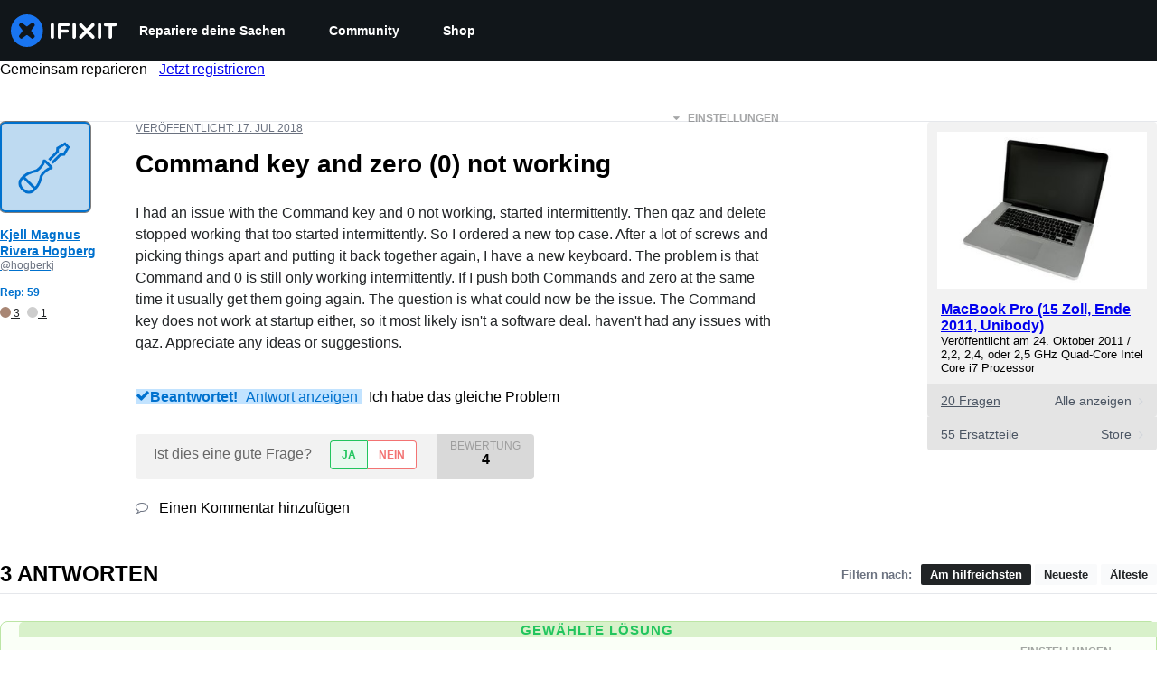

--- FILE ---
content_type: text/html; charset=utf-8
request_url: https://de.ifixit.com/Antworten/Ansehen/501174/Command+key+and+zero+(0)+not+working
body_size: 36354
content:
<!DOCTYPE html>
<!--[if IE 8 ]>   <html class="lt-ie10 lt-ie9 ie8" lang="de" xmlns:fb="http://ogp.me/ns/fb#"><![endif]-->
<!--[if IE 9 ]>   <html class="lt-ie10 ie9" lang="de" xmlns:fb="http://ogp.me/ns/fb#"><![endif]-->
<!--[if (gte IE 10)|!(IE)]><!--><html dir="ltr" lang="de" xmlns:fb="http://ogp.me/ns/fb#"><!--<![endif]-->

   <head>
      
   <link rel="preconnect" href="https://assets.cdn.ifixit.com" crossorigin>
   <link rel="preconnect" href="https://guide-images.cdn.ifixit.com" crossorigin>
   <link rel="preconnect" href="https://cdn.shopify.com" crossorigin>

   <link rel="preload"
      href="https://guide-images.cdn.ifixit.com/igi/ZkDBHbZglYL61WdZ.standard"
      as="image"
      fetchpriority="high"
         >
   <link rel="preload"
      href="https://assets.cdn.ifixit.com/Assets/translations/de-translations.js?13567"
      as="script"
      fetchpriority="high"
         >
   <link rel="preload"
      href="https://assets.cdn.ifixit.com/Assets/scripts/runtime.js.05107abaa1ab93d9cd4f.js"
      as="script"
      fetchpriority="high"
         >

      
      <script>
   window.dataLayer = window.dataLayer || [];
   function gtag(){dataLayer.push(arguments);}
   gtag('set', 'isEmployee', false);
   (function() {
      function hasPiwikConsent() {
         try {
            var fromPiwik = null
            document.cookie.split(';').forEach(function(cookie) {
               var parts = cookie.split('=');
               if (parts[0].trim() === 'ppms_privacy_6bf6bc54-82ca-4321-8620-b12d5c9b57b6') {
                  var cookieObject = JSON.parse(decodeURIComponent(parts[1]));
                  if (cookieObject && cookieObject.consents) {
                     fromPiwik = Object.values(cookieObject.consents).every(function(consent) {
                        return consent.status == 1;
                     });
                  }
               }
            });
         } catch (e) {
            console.error("Error parsing piwik cookie", e);
            return null;
         }
         return fromPiwik;
      }
      var needsConsent = false;
      var hasConsent = hasPiwikConsent();
      var cookiesOk = hasConsent !== null ? hasConsent : !needsConsent;
      var consent = cookiesOk ? 'granted' : 'denied';
      console.log("GTAG Consent", consent);
      gtag('consent', 'default', {
         'ad_storage': consent,
         'ad_user_data': consent,
         'ad_personalization': consent,
         'analytics_storage': consent,
      });
      gtag('event', 'consent_default', { consentValue: consent });
   })()
</script>
<!-- Google Tag Manager -->
<script>(function(w,d,s,l,i){w[l]=w[l]||[];w[l].push({'gtm.start':
new Date().getTime(),event:'gtm.js'});var f=d.getElementsByTagName(s)[0],
j=d.createElement(s),dl=l!='dataLayer'?'&l='+l:'';j.async=true;j.src=
'https://www.googletagmanager.com/gtm.js?id='+i+dl;f.parentNode.insertBefore(j,f);
})(window,document,'script','dataLayer','GTM-59NVBFN');</script>
<!-- End Google Tag Manager -->      <!-- ActiveCampaign Tracking Code -->
<script>
   (function(e,t,o,n,p,r,i){e.visitorGlobalObjectAlias=n;e[e.visitorGlobalObjectAlias]=e[e.visitorGlobalObjectAlias]||function(){(e[e.visitorGlobalObjectAlias].q=e[e.visitorGlobalObjectAlias].q||[]).push(arguments)};e[e.visitorGlobalObjectAlias].l=(new Date).getTime();r=t.createElement("script");r.src=o;r.async=true;i=t.getElementsByTagName("script")[0];i.parentNode.insertBefore(r,i)})(window,document,"https://diffuser-cdn.app-us1.com/diffuser/diffuser.js","vgo");
   vgo('setAccount', 1000565048);

   vgo('setTrackByDefault', false);

   function hasPiwikConsent() {
      try {
         var fromPiwik = null;
         document.cookie.split(';').forEach(function(cookie) {
            var parts = cookie.split('=');
            if (parts[0].trim() === 'ppms_privacy_6bf6bc54-82ca-4321-8620-b12d5c9b57b6') {
            var cookieObject = JSON.parse(decodeURIComponent(parts[1]));
            if (cookieObject && cookieObject.consents) {
               fromPiwik = Object.values(cookieObject.consents).every(function(consent) {
                  return consent.status == 1;
               });
            }
            }
         });
         return fromPiwik;
      } catch (e) {
         console.error("Error parsing piwik cookie", e);
         return null;
      }
   }

   // Check if consent is needed based on region
   var needsConsent = false;
   var hasConsent = hasPiwikConsent();
   var cookiesOk = hasConsent !== null ? hasConsent : !needsConsent;

   if (cookiesOk) {
      vgo('process', 'allowTracking');
      vgo('setEmail', '');
   }

    vgo('process');
</script>
<!-- End ActiveCampaign Tracking Code -->
      <title>BEANTWORTET: Command key and zero (0) not working - MacBook Pro 15&quot; Unibody Late 2011 - iFixit</title>

      <meta http-equiv="Content-Type" content="text/html;charset=utf-8" />
      <meta name="viewport" content="width=device-width, initial-scale=1">
      <meta name="description" content="Lets see if resetting the PRAM settings helps here. Reset NVRAM or PRAM on your Mac. Also what App are you using that calls for a CMD - 0 (zero) I only can think of CMD - O (letter) for open file at the OS level. - MacBook Pro 15&amp;quot; Unibody Late 2011" />
      <meta name="title" content="BEANTWORTET: Command key and zero (0) not working - MacBook Pro 15&quot; Unibody Late 2011 - iFixit" />
      <meta name="keywords" content="" />

         <meta name="robots" content="noindex, follow, nosnippet, noarchive, noimageindex" />

      
            
                                 <meta property="fb:app_id" content="401112919922369" />
               
                                                                  <meta property="og:type" content="website" />
                                                                     <meta property="og:image" content="https://guide-images.cdn.ifixit.com/igi/ZkDBHbZglYL61WdZ.standard" />
                                                                     <meta property="og:description" content="Lets see if resetting the PRAM settings helps here. Reset NVRAM or PRAM on your Mac. Also what App are you using that calls for a CMD - 0 (zero) I only can think of CMD - O (letter) for open file at the OS level. - MacBook Pro 15&quot; Unibody Late 2011" />
                                                                     <meta property="og:url" content="https://de.ifixit.com/Antworten/Ansehen/501174/Command+key+and+zero+(0)+not+working" />
                                                                     <meta property="og:title" content="BEANTWORTET: Command key and zero (0) not working - MacBook Pro 15&quot; Unibody Late 2011" />
                                                                     <meta property="og:site_name" content="iFixit" />
                              
            <meta name="verify-v1" content="jw37yaG9O4vmztqkH8xsZEeQtGHqzC3GZXfwk5xUCeM=" />

            
               <meta name="viewport" content="width=device-width, initial-scale=1.0, minimum-scale=1"/>
      
               <link rel="stylesheet" type="text/css" media="print" href="https://assets.cdn.ifixit.com/Assets/Admin/ifixit/Shared-print-4vKZnU54L24ZnG6tuvAwTw.css" />
      
      
            
            
            
      
               <script>
   var deferCss = {
      hidden: true,
      timeout: null,
      unhide: function() {
         if (deferCss.hidden) {
            var hider = document.getElementById('cssHide');
            hider && hider.parentElement.removeChild(hider);

            var criticalCss = document.getElementById('criticalCss');
            criticalCss && criticalCss.parentElement.removeChild(criticalCss);

            deferCss.hidden = false;
         }
      },
      applyAllCss: function() {
         if (!deferCss.hidden) {
            return;
         }
         clearTimeout(deferCss.timeout);
         var links = document.querySelectorAll('.cssReady, .cssPreload');
         var link;
         for (var i = 0; i < links.length; ++i) {
            link = links[i];
                        link.onload = null;
            link.rel = 'stylesheet';
         }
         deferCss.unhide();
      },
      cssLoaded: function(link, success) {
         link.className = success ? "cssReady" : "cssFailed";
         if (!success) {
            console.error(link.href + " failed to load");
         }
         var stillWaiting = document.querySelector('.cssPreload');
         if (!stillWaiting) {
            deferCss.applyCssWhenDomLoaded();
         }
      },
      applyCssWhenDomLoaded: function() {
         // Loading hasn't finished yet
         if (document.readyState === 'loading') {
            document.addEventListener('DOMContentLoaded', function() { deferCss.applyAllCss(); });
         } else {
            // `DOMContentLoaded` has already fired
            deferCss.applyAllCss();
         }
      },
      setTimeout: function(timeout) {
         deferCss.timeout = setTimeout(function() {
            console.warn("Deferred CSS took too long to load. Displaying anyway...");
            deferCss.applyCssWhenDomLoaded();
         }, timeout);
      }
   };
                  deferCss.setTimeout(25000);
         </script>
<script>
   /*! loadCSS. [c]2017 Filament Group, Inc. MIT License */
/* This file is meant as a standalone workflow for
- testing support for link[rel=preload]
- enabling async CSS loading in browsers that do not support rel=preload
- applying rel preload css once loaded, whether supported or not.
*/
(function( w ){
	"use strict";
	// rel=preload support test
	if( !w.loadCSS ){
		w.loadCSS = function(){};
	}
	// define on the loadCSS obj
	var rp = loadCSS.relpreload = {};
	// rel=preload feature support test
	// runs once and returns a function for compat purposes
	rp.support = (function(){
		var ret;
		try {
			ret = w.document.createElement( "link" ).relList.supports( "preload" );
		} catch (e) {
			ret = false;
		}
		return function(){
			return ret;
		};
	})();

	// if preload isn't supported, get an asynchronous load by using a non-matching media attribute
	// then change that media back to its intended value on load
	rp.bindMediaToggle = function( link ){
		// remember existing media attr for ultimate state, or default to 'all'
		var finalMedia = link.media || "all";

		function enableStylesheet(){
			// unbind listeners
			if( link.addEventListener ){
				link.removeEventListener( "load", enableStylesheet );
				link.removeEventListener( "error", enableStylesheet );
			} else if( link.attachEvent ){
				link.detachEvent( "onload", enableStylesheet );
				link.detachEvent( "onerror", enableStylesheet );
			}
			link.setAttribute( "onload", null ); 
			link.media = finalMedia;
		}

		// bind load handlers to enable media
		if( link.addEventListener ){
			link.addEventListener( "load", enableStylesheet );
		} else if( link.attachEvent ){
			link.attachEvent( "onload", enableStylesheet );
		}

		// Set rel and non-applicable media type to start an async request
		// note: timeout allows this to happen async to let rendering continue in IE
		setTimeout(function(){
			link.rel = "stylesheet";
			link.media = "only x";
		});
		// also enable media after 7 seconds,
		// which will catch very old browsers (android 2.x, old firefox) that don't support onload on link
		setTimeout( function() {
			link.onload && link.onload();
			enableStylesheet();
		}, 7000 );
	};

	// loop through link elements in DOM
	rp.poly = function(){
		// double check this to prevent external calls from running
		if( rp.support() ){
			return;
		}
		var links = w.document.getElementsByTagName( "link" );
		for( var i = 0; i < links.length; i++ ){
			var link = links[ i ];
			// qualify links to those with rel=preload and as=style attrs
			if( link.rel === "preload" && link.getAttribute( "as" ) === "style" && !link.getAttribute( "data-loadcss" ) ){
				// prevent rerunning on link
				link.setAttribute( "data-loadcss", true );
				// bind listeners to toggle media back
				rp.bindMediaToggle( link );
			}
		}
	};

	// if unsupported, run the polyfill
	if( !rp.support() ){
		// run once at least
		rp.poly();

		// rerun poly on an interval until onload
		var run = w.setInterval( rp.poly, 500 );
		if( w.addEventListener ){
			w.addEventListener( "load", function(){
				rp.poly();
				w.clearInterval( run );
			} );
		} else if( w.attachEvent ){
			w.attachEvent( "onload", function(){
				rp.poly();
				w.clearInterval( run );
			} );
		}
	}


	// commonjs
	if( typeof exports !== "undefined" ){
		exports.loadCSS = loadCSS;
	}
	else {
		w.loadCSS = loadCSS;
	}
}( typeof global !== "undefined" ? global : this ) );
</script>

      
      
   <noscript>
      
   </noscript>
         <link type="text/css" href="https://assets.cdn.ifixit.com/Assets/Guide/ifixit/guide-all-NPIAn_MrfEuGy9PkRAtm4A.css"
               rel="preload" as="style" onload="deferCss.cssLoaded(this, true)"
         onerror="this.onerror = this.onload = null; deferCss.cssLoaded(this, false);"
         class="cssPreload"
         />
   <link type="text/css" href="https://assets.cdn.ifixit.com/Assets/Admin/ifixit/font-awesome-1EMSA-1xNu6QLgjlbNFTNQ.css"
               rel="preload" as="style" onload="deferCss.cssLoaded(this, true)"
         onerror="this.onerror = this.onload = null; deferCss.cssLoaded(this, false);"
         class="cssPreload"
         />
   <link type="text/css" href="https://assets.cdn.ifixit.com/Assets/Guide/ifixit/module-all-EBwgMqI05crfGYEoIBZm1g.css"
               rel="preload" as="style" onload="deferCss.cssLoaded(this, true)"
         onerror="this.onerror = this.onload = null; deferCss.cssLoaded(this, false);"
         class="cssPreload"
         />
   <link type="text/css" href="https://assets.cdn.ifixit.com/Assets/Guide/ifixit/core-MOKrpbqISKNncJN1jmwygQ.css"
               rel="preload" as="style" onload="deferCss.cssLoaded(this, true)"
         onerror="this.onerror = this.onload = null; deferCss.cssLoaded(this, false);"
         class="cssPreload"
         />
   <link type="text/css" href="https://assets.cdn.ifixit.com/Assets/Admin/ifixit/tailwind-cli-2eXBNsPxggB5-nbH9Bkj7A.css"
               rel="preload" as="style" onload="deferCss.cssLoaded(this, true)"
         onerror="this.onerror = this.onload = null; deferCss.cssLoaded(this, false);"
         class="cssPreload"
         />
   <link type="text/css" href="https://assets.cdn.ifixit.com/Assets/Admin/ifixit/header_footer_old-t1NG_wZjmIspihJgi6ZkWg.css"
               rel="preload" as="style" onload="deferCss.cssLoaded(this, true)"
         onerror="this.onerror = this.onload = null; deferCss.cssLoaded(this, false);"
         class="cssPreload"
         />
   <link type="text/css" href="https://assets.cdn.ifixit.com/Assets/Guide/ifixit/prosemirror-all-a7PtRlWO-sy-zy7EZW8yTg.css"
               rel="preload" as="style" onload="deferCss.cssLoaded(this, true)"
         onerror="this.onerror = this.onload = null; deferCss.cssLoaded(this, false);"
         class="cssPreload"
         />
   <link type="text/css" href="https://assets.cdn.ifixit.com/Assets/Admin/ifixit/Shared-i18n_formatting-DU8KwhEfZiWffZmgLzYBgg.css"
               rel="preload" as="style" onload="deferCss.cssLoaded(this, true)"
         onerror="this.onerror = this.onload = null; deferCss.cssLoaded(this, false);"
         class="cssPreload"
         />
   <link type="text/css" href="https://assets.cdn.ifixit.com/Assets/Admin/ifixit/Shared-cart_banner-T0p92NIUBQ0bxnLuVlkXHw.css"
               rel="preload" as="style" onload="deferCss.cssLoaded(this, true)"
         onerror="this.onerror = this.onload = null; deferCss.cssLoaded(this, false);"
         class="cssPreload"
         />
   <link type="text/css" href="https://assets.cdn.ifixit.com/Assets/Guide/ifixit/Answers-view-Asm4euq0ZF6J4Z48YFJkaA.css"
               rel="preload" as="style" onload="deferCss.cssLoaded(this, true)"
         onerror="this.onerror = this.onload = null; deferCss.cssLoaded(this, false);"
         class="cssPreload"
         />
   <link type="text/css" href="https://assets.cdn.ifixit.com/Assets/Guide/ifixit/Answers-common-3Y0wmuz6JULohFyAKqRgJw.css"
               rel="preload" as="style" onload="deferCss.cssLoaded(this, true)"
         onerror="this.onerror = this.onload = null; deferCss.cssLoaded(this, false);"
         class="cssPreload"
         />
   <link type="text/css" href="https://assets.cdn.ifixit.com/Assets/Guide/ifixit/Wiki-wiki-iSRcb6UBqrtZ437CUkj7uA.css"
               rel="preload" as="style" onload="deferCss.cssLoaded(this, true)"
         onerror="this.onerror = this.onload = null; deferCss.cssLoaded(this, false);"
         class="cssPreload"
         />

   <noscript>
         <link type="text/css" href="https://assets.cdn.ifixit.com/Assets/Guide/ifixit/guide-all-NPIAn_MrfEuGy9PkRAtm4A.css"
               rel="stylesheet"
         />
   <link type="text/css" href="https://assets.cdn.ifixit.com/Assets/Admin/ifixit/font-awesome-1EMSA-1xNu6QLgjlbNFTNQ.css"
               rel="stylesheet"
         />
   <link type="text/css" href="https://assets.cdn.ifixit.com/Assets/Guide/ifixit/module-all-EBwgMqI05crfGYEoIBZm1g.css"
               rel="stylesheet"
         />
   <link type="text/css" href="https://assets.cdn.ifixit.com/Assets/Guide/ifixit/core-MOKrpbqISKNncJN1jmwygQ.css"
               rel="stylesheet"
         />
   <link type="text/css" href="https://assets.cdn.ifixit.com/Assets/Admin/ifixit/tailwind-cli-2eXBNsPxggB5-nbH9Bkj7A.css"
               rel="stylesheet"
         />
   <link type="text/css" href="https://assets.cdn.ifixit.com/Assets/Admin/ifixit/header_footer_old-t1NG_wZjmIspihJgi6ZkWg.css"
               rel="stylesheet"
         />
   <link type="text/css" href="https://assets.cdn.ifixit.com/Assets/Guide/ifixit/prosemirror-all-a7PtRlWO-sy-zy7EZW8yTg.css"
               rel="stylesheet"
         />
   <link type="text/css" href="https://assets.cdn.ifixit.com/Assets/Admin/ifixit/Shared-i18n_formatting-DU8KwhEfZiWffZmgLzYBgg.css"
               rel="stylesheet"
         />
   <link type="text/css" href="https://assets.cdn.ifixit.com/Assets/Admin/ifixit/Shared-cart_banner-T0p92NIUBQ0bxnLuVlkXHw.css"
               rel="stylesheet"
         />
   <link type="text/css" href="https://assets.cdn.ifixit.com/Assets/Guide/ifixit/Answers-view-Asm4euq0ZF6J4Z48YFJkaA.css"
               rel="stylesheet"
         />
   <link type="text/css" href="https://assets.cdn.ifixit.com/Assets/Guide/ifixit/Answers-common-3Y0wmuz6JULohFyAKqRgJw.css"
               rel="stylesheet"
         />
   <link type="text/css" href="https://assets.cdn.ifixit.com/Assets/Guide/ifixit/Wiki-wiki-iSRcb6UBqrtZ437CUkj7uA.css"
               rel="stylesheet"
         />

   </noscript>

      <script>
   </script>


      

            
               
   
   <!-- Google tag (gtag.js) -->
   <script async src="https://www.googletagmanager.com/gtag/js?id=G-5ZXNWJ73GK"></script>
   <script>
      window.dataLayer = window.dataLayer || [];
      function gtag(){dataLayer.push(arguments);}
      gtag('js', new Date());

            const ga4Params = {};
      const userProperties = {"preferred_store":"ifixit-us","preferred_store_locale":"en-us","preferred_language":"DE","on_mobile_app":"false","customer_type":"regular"};
               gtag('config', 'G-5ZXNWJ73GK', ga4Params);
            gtag('set', 'user_properties', userProperties);
   </script>
   <!-- End Google tag (gtag.js) -->
         
      <script type="text/javascript">
         window.fbq=window.fbq||function(){};
      </script>                     <link rel="apple-touch-icon" sizes="57x57" href="https://assets.cdn.ifixit.com/static/icons/ifixit/apple-touch-icon-57x57.png">
<link rel="apple-touch-icon" sizes="60x60" href="https://assets.cdn.ifixit.com/static/icons/ifixit/apple-touch-icon-60x60.png">
<link rel="apple-touch-icon" sizes="72x72" href="https://assets.cdn.ifixit.com/static/icons/ifixit/apple-touch-icon-72x72.png">
<link rel="apple-touch-icon" sizes="76x76" href="https://assets.cdn.ifixit.com/static/icons/ifixit/apple-touch-icon-76x76.png">
<link rel="apple-touch-icon" sizes="114x114" href="https://assets.cdn.ifixit.com/static/icons/ifixit/apple-touch-icon-114x114.png">
<link rel="apple-touch-icon" sizes="120x120" href="https://assets.cdn.ifixit.com/static/icons/ifixit/apple-touch-icon-120x120.png">
<link rel="apple-touch-icon" sizes="144x144" href="https://assets.cdn.ifixit.com/static/icons/ifixit/apple-touch-icon-144x144.png">
<link rel="apple-touch-icon" sizes="152x152" href="https://assets.cdn.ifixit.com/static/icons/ifixit/apple-touch-icon-152x152.png">
<link rel="apple-touch-icon" sizes="180x180" href="https://assets.cdn.ifixit.com/static/icons/ifixit/apple-touch-icon-180x180.png">
<link rel="icon" type="image/png" href="https://assets.cdn.ifixit.com/static/icons/ifixit/favicon-32x32.png" sizes="32x32">
<link rel="icon" type="image/png" href="https://assets.cdn.ifixit.com/static/icons/ifixit/android-chrome-192x192.png" sizes="192x192">
<link rel="icon" type="image/png" href="https://assets.cdn.ifixit.com/static/icons/ifixit/favicon-96x96.png" sizes="96x96">
<link rel="icon" type="image/png" href="https://assets.cdn.ifixit.com/static/icons/ifixit/favicon-16x16.png" sizes="16x16">
<link rel="manifest" href="https://assets.cdn.ifixit.com/static/icons/ifixit/manifest.json">
<link rel="mask-icon" href="https://assets.cdn.ifixit.com/static/icons/ifixit/safari-pinned-tab.svg" color="#5bbad5">
<meta name="apple-mobile-web-app-title" content="ifixit">
<meta name="application-name" content="ifixit">
<meta name="msapplication-TileColor" content="#ffffff">
<meta name="msapplication-TileImage" content="https://assets.cdn.ifixit.com/static/icons/ifixit/mstile-144x144.png">
<meta name="theme-color" content="#ffffff">
   
      <script defer type="text/javascript" src="https://assets.cdn.ifixit.com/Assets/scripts/runtime.js.05107abaa1ab93d9cd4f.js"></script>
<script nomodule src="/v3/polyfill.min.js?flags=gated&amp;features=Array.prototype.flat,Array.prototype.flatMap,default,es2022,fetch,IntersectionObserver,Intl.RelativeTimeFormat,Intl.RelativeTimeFormat.~locale.en,NodeList.prototype.forEach,Number.isInteger,Object.entries,Object.fromEntries,Promise.prototype.finally,queueMicrotask,ResizeObserver,String.prototype.matchAll,WeakMap,WeakSet"></script>

   <script defer type="text/javascript" src="https://assets.cdn.ifixit.com/Assets/translations/de-translations.js?13567"></script>


   <script defer type="text/javascript" src="https://assets.cdn.ifixit.com/Assets/scripts/7038.7fd5435d1320bd8875f0.js"></script>
   <script defer type="text/javascript" src="https://assets.cdn.ifixit.com/Assets/scripts/3614.9b2544bf0e4afef68ce4.js"></script>
   <script defer type="text/javascript" src="https://assets.cdn.ifixit.com/Assets/scripts/7525.5328ddcb6e0c2eef93d9.js"></script>
   <script defer type="text/javascript" src="https://assets.cdn.ifixit.com/Assets/scripts/6387.49d0517c744de31d0d2b.js"></script>
   <script defer type="text/javascript" src="https://assets.cdn.ifixit.com/Assets/scripts/9459.bbc49e706ad3095bfea9.js"></script>
   <script defer type="text/javascript" src="https://assets.cdn.ifixit.com/Assets/scripts/9089.34015a3d61a66ba4565c.js"></script>
   <script defer type="text/javascript" src="https://assets.cdn.ifixit.com/Assets/scripts/5435.338f60a7c11453c33973.js"></script>
   <script defer type="text/javascript" src="https://assets.cdn.ifixit.com/Assets/scripts/6242.b336132ed11bb916cb89.js"></script>
   <script defer type="text/javascript" src="https://assets.cdn.ifixit.com/Assets/scripts/9265.486c0a86b5d5966692d0.js"></script>
   <script defer type="text/javascript" src="https://assets.cdn.ifixit.com/Assets/scripts/7319.69ef892a1776dc129a87.js"></script>
   <script defer type="text/javascript" src="https://assets.cdn.ifixit.com/Assets/scripts/8668.fc114b9dc096831925c8.js"></script>
   <script defer type="text/javascript" src="https://assets.cdn.ifixit.com/Assets/scripts/5055.0ca0dfaa17d8e686609b.js"></script>
   <script defer type="text/javascript" src="https://assets.cdn.ifixit.com/Assets/scripts/319.1b6f455f32f6080d8dc5.js"></script>
   <script defer type="text/javascript" src="https://assets.cdn.ifixit.com/Assets/scripts/5733.a45d5a5f3cd02045f659.js"></script>
   <script defer type="text/javascript" src="https://assets.cdn.ifixit.com/Assets/scripts/5036.72018deabc351fb2915b.js"></script>
   <script defer type="text/javascript" src="https://assets.cdn.ifixit.com/Assets/scripts/6332.adf88b1a3fb4f2cfcce9.js"></script>
   <script defer type="text/javascript" src="https://assets.cdn.ifixit.com/Assets/scripts/8892.7473b8e3f9efb268dfee.js"></script>
   <script defer type="text/javascript" src="https://assets.cdn.ifixit.com/Assets/scripts/3118.ff10ced8cb8e447f29d5.js"></script>
   <script defer type="text/javascript" src="https://assets.cdn.ifixit.com/Assets/scripts/4686.46a1891985f4ded1a078.js"></script>
   <script defer type="text/javascript" src="https://assets.cdn.ifixit.com/Assets/scripts/7287.1c51148a84be49ae0ca3.js"></script>
   <script defer type="text/javascript" src="https://assets.cdn.ifixit.com/Assets/scripts/3752.034ee9d39889a71db9d6.js"></script>
   <script defer type="text/javascript" src="https://assets.cdn.ifixit.com/Assets/scripts/6600.2cea52a278363d612e98.js"></script>
   <script defer type="text/javascript" src="https://assets.cdn.ifixit.com/Assets/scripts/7082.8f2a6e2ee3812385685a.js"></script>
   <script defer type="text/javascript" src="https://assets.cdn.ifixit.com/Assets/scripts/9826.e34469c3b478cdfa59ae.js"></script>
   <script defer type="text/javascript" src="https://assets.cdn.ifixit.com/Assets/scripts/5793.ded82e862ffacd91a6da.js"></script>
   <script defer type="text/javascript" src="https://assets.cdn.ifixit.com/Assets/scripts/5960.d109dd1b4dbc8ad11323.js"></script>
   <script defer type="text/javascript" src="https://assets.cdn.ifixit.com/Assets/scripts/9690.17c9f215407a1ffe4a68.js"></script>
   <script defer type="text/javascript" src="https://assets.cdn.ifixit.com/Assets/scripts/5543.ea1b722d32525452a8c3.js"></script>
   <script defer type="text/javascript" src="https://assets.cdn.ifixit.com/Assets/scripts/5019.4bbacd1165d4ee262080.js"></script>
   <script defer type="text/javascript" src="https://assets.cdn.ifixit.com/Assets/scripts/3993.1f21070052030380f861.js"></script>
   <script defer type="text/javascript" src="https://assets.cdn.ifixit.com/Assets/scripts/1839.0ca7ae7cf12998a79c52.js"></script>
   <script defer type="text/javascript" src="https://assets.cdn.ifixit.com/Assets/scripts/9134.c9e1952a2a137a1e983c.js"></script>
   <script defer type="text/javascript" src="https://assets.cdn.ifixit.com/Assets/scripts/3776.5f5169b21a8ebe380819.js"></script>
   <script defer type="text/javascript" src="https://assets.cdn.ifixit.com/Assets/scripts/2141.99303f0570e78a691a40.js"></script>
   <script defer type="text/javascript" src="https://assets.cdn.ifixit.com/Assets/scripts/619.af0fd1349c7e6a9a6f94.js"></script>
   <script defer type="text/javascript" src="https://assets.cdn.ifixit.com/Assets/scripts/1093.fb28e0f9681039d1ab24.js"></script>
   <script defer type="text/javascript" src="https://assets.cdn.ifixit.com/Assets/scripts/4401.e2f0fa443f3171a293b3.js"></script>
   <script defer type="text/javascript" src="https://assets.cdn.ifixit.com/Assets/scripts/9210.ecaa597bae2f72236f92.js"></script>
   <script defer type="text/javascript" src="https://assets.cdn.ifixit.com/Assets/scripts/1533.0c0f10307513cf66b2e2.js"></script>
   <script defer type="text/javascript" src="https://assets.cdn.ifixit.com/Assets/scripts/363.23ce2b6b71ec445af21a.js"></script>
   <script defer type="text/javascript" src="https://assets.cdn.ifixit.com/Assets/scripts/1325.aade5d9c5029a2c6ce27.js"></script>
   <script defer type="text/javascript" src="https://assets.cdn.ifixit.com/Assets/scripts/663.5771de761b5f9430a00f.js"></script>
   <script defer type="text/javascript" src="https://assets.cdn.ifixit.com/Assets/scripts/7352.8ec5b78280a82cb28c7a.js"></script>
   <script defer type="text/javascript" src="https://assets.cdn.ifixit.com/Assets/scripts/7877.c5db490d30221f8c6fa3.js"></script>
   <script defer type="text/javascript" src="https://assets.cdn.ifixit.com/Assets/scripts/answers-view-post.js.258a26f9f78fb59debff.js"></script>
   <script defer type="text/javascript" src="https://assets.cdn.ifixit.com/Assets/scripts/ribbon-banner.js.ac8f6e3d042663cfb394.js"></script>
   <script defer type="text/javascript" src="https://assets.cdn.ifixit.com/Assets/scripts/consent-banner.js.d1084e044f7c090390c8.js"></script>
   <script defer type="text/javascript" src="https://assets.cdn.ifixit.com/Assets/scripts/error-capture.js.02029fd632837138edbe.js"></script>
   <script defer type="text/javascript" src="https://assets.cdn.ifixit.com/Assets/scripts/8734.a05dc24ddd6698d24356.js"></script>
   <script defer type="text/javascript" src="https://assets.cdn.ifixit.com/Assets/scripts/answers-navbar.js.1c500633c44f9c3be473.js"></script>
   <script defer type="text/javascript" src="https://assets.cdn.ifixit.com/Assets/scripts/question-view-survey-pop-up.js.1d81b9012cff7fd4e723.js"></script>
   <script defer type="text/javascript" src="https://assets.cdn.ifixit.com/Assets/scripts/product-ad-cards.js.b74968937d9939cdf829.js"></script>


      
            <style id="criticalCss">
         .skip-to-content {
  .skip-to-content:active,
  .skip-to-content:focus {
    background-color: #000;
    color: #fff;
    font-size: 36px;
    height: auto;
    left: 0;
    margin: 5px;
    overflow: auto;
    padding: 5px;
    text-align: center;
    top: 0;
    width: auto;
    z-index: 999;
  }
}
.formField input,
.formField textarea {
  margin: 0;
}
.fa-2x {
  font-size: 2em;
}
.fa-check:before {
  content: "\f00c";
}
.fa-plus:before {
  content: "\f067";
}
.fa-angle-right:before {
  content: "\f105";
}
.comment p {
  margin: 0;
}
.device-link-row {
  background-color: #e4e4e4;
  border-radius: 0 0 4px 4px;
  color: #4b5563;
  display: block;
  font-size: 14px;
  padding: 11px 15px 10px;
}
@media only screen and (max-width: 575px) {
  .device-link-row {
    background-color: transparent;
    display: inline-block;
    float: left;
    padding: 0;
  }
}
.device-view-all {
  float: right;
}
.device-view-all i {
  color: #d1d5db;
  margin-left: 4px;
  position: relative;
  top: 1px;
}
.comment {
  border-left: 4px solid #f9fafb;
  font-size: 14px;
  margin: 20px 0 0;
  padding-left: 6px;
}
.question-comments details summary {
  list-style-type: "+";
}
.post-accepted {
  padding: 54px 20px 20px;
  position: relative;
}
@media only screen and (max-width: 575px) {
  .post-accepted {
    border-bottom: 1px solid #e5e7eb;
  }
}
.post-accepted {
  background-color: #fafff7 !important;
  border-color: #bce5a5 !important;
}
.post-accepted .post-badge {
  background-color: #d8f1ca;
  color: #22c55e;
}
.post-author-badge-container {
  color: #212426;
  display: table;
  margin-top: 8px;
}
.post-author-badge-container .post-author-badge-content {
  display: table-row;
}
.post-author-badge-container .post-author-badge-content p {
  font-size: 12px;
}
.post-author-badge-container .badge-tier-count {
  display: table-cell;
  padding-right: 8px;
}
.post-author-badge-container .badge-tier-count:last-child {
  padding: 0;
}
.post-author-badge-container .badge-tier-count img {
  display: inline;
  font-size: 12px;
  height: 12px;
  position: relative;
  top: 1px;
  vertical-align: baseline;
  width: 12px;
}
@media only screen and (max-width: 1000px) {
  .post-author-badge-container {
    display: none;
  }
}
.post-text.renderedText blockquote p {
  margin-bottom: 0;
}
.uppercase {
  text-transform: uppercase;
}
.post-answer {
  border: 1px solid #e5e7eb;
  border-radius: 8px;
  margin-bottom: 26px;
  padding: 20px;
}
@media only screen and (max-width: 575px) {
  .post-answer {
    border: 0;
    border-bottom: 1px solid #e5e7eb;
    border-radius: 0;
    padding: 0;
  }
}
.post-actions-container .view-accepted {
  background-color: #c2e3ff;
  border-color: currentcolor;
  color: #0071ce;
}
.post-actions-container .view-accepted strong {
  line-height: 1;
  margin-right: 6px;
}
.comments-title {
  color: #4b5563;
  font-size: 12px;
  font-weight: 400;
  text-transform: uppercase;
}
.comment {
  border-bottom: 1px dashed rgba(0, 0, 0, 0.2);
  margin-bottom: 0;
  padding: 18px 20px 8px 0;
}
.comment:last-of-type {
  border-bottom: none;
  margin-bottom: 20px;
}
.comment .comment-meta a.permalink {
  color: #4b5563;
}
.comments-more {
  color: #4b5563;
  font-size: 13px;
  font-weight: 700;
  margin: 16px 0;
}
.comments-more span {
  padding-left: 4px;
}
.comments-more a,
.comments-more i {
  color: #4b5563;
}
.comments-more i {
  margin-right: 6px;
  position: relative;
  top: 2px;
}
.comments-more a {
  font-size: 11px;
  text-decoration: none;
}
.comment-content,
.comment-icon {
  float: left;
}
.comment-icon {
  text-align: center;
  width: 8%;
}
@media only screen and (max-width: 575px) {
  .comment-icon {
    width: 12%;
  }
}
.comment-icon i {
  color: #e5e7eb;
  font-size: 24px;
}
.comment-content {
  width: 92%;
}
@media only screen and (max-width: 575px) {
  .comment-content {
    width: 88%;
  }
}
.comment-content p {
  font-size: 14px;
}
.comment-content p:not(:has(br)):not(:first-child) {
  margin-top: 1em;
}
.comment-actions {
  float: right;
  font-weight: 400 !important;
  opacity: 0;
}
.comment-meta {
  color: #6b7280;
}
#answerPreviewContainer {
  padding: 24px;
}
#answerPreviewContainer h2.muted {
  border-bottom: 1px solid #f9fafb;
  text-align: center;
}
@media only screen and (min-width: 1001px) and (max-width: 1200px),
  only screen and (min-width: 1201px) {
  #answerPreviewContainer .qaText {
    padding-left: 150px;
  }
}
.preview-container {
  overflow: hidden;
}
.renderedText blockquote {
  border-left: 5px solid #e5e7eb;
  margin: 20px 0;
  padding: 2px 8px 2px 12px;
}
.renderedText blockquote p {
  margin: 0;
}
.skip-to-content {
  .skip-to-content:active,
  .skip-to-content:focus {
    background-color: #000;
    color: #fff;
    font-size: 36px;
    height: auto;
    left: 0;
    margin: 5px;
    overflow: auto;
    padding: 5px;
    text-align: center;
    top: 0;
    width: auto;
    z-index: 999;
  }
}
.skip-to-content {
  .skip-to-content:active,
  .skip-to-content:focus {
    background-color: #000;
    color: #fff;
    font-size: 36px;
    height: auto;
    left: 0;
    margin: 5px;
    overflow: auto;
    padding: 5px;
    text-align: center;
    top: 0;
    width: auto;
    z-index: 999;
  }
}
:where(#main) {
  max-width: 100%;
}
footer > div {
  max-width: var(--main-container-width) !important;
}
:root {
  --main-container-width: 1280px;
  --overflow-x: var(--overflow-x);
}
:where(svg[class*="fa-"], i[class*="fa-"]).fa-xl {
  font-size: 24px;
}
.right {
  float: right !important;
}
.left {
  float: left !important;
}
.hidden,
[hidden] {
  display: none !important;
}
#page {
  flex: 1;
  overflow-x: var(--overflow-x);
  position: relative;
}
#contentFloat {
  padding-bottom: 24px;
}
#contentFloat:not(:has(.component-HomePageHero, .wp-embed, [class^="full-"])) {
  padding-inline: 16px;
}
@media (min-width: 768px) {
  #contentFloat:not(:has(.component-HomePageHero, .wp-embed, [class^="full-"])) {
    padding-inline: 20px;
  }
}
@media (min-width: 1028px) {
  #contentFloat:not(:has(.component-HomePageHero, .wp-embed, [class^="full-"])) {
    padding-inline: 32px;
  }
}
#contentFloat .content-container {
  display: flex;
  gap: 24px;
}
@media only screen and (max-width: 1000px) {
  #contentFloat .content-container {
    flex-wrap: wrap;
    -ms-flex-wrap: wrap;
  }
}
.fullWidth #contentFloat {
  width: 100%;
}
@media only screen and (max-width: 1000px) {
  .responsive #contentFloat {
    width: 100%;
  }
}
#content {
  flex: 1;
  max-width: 100%;
}
.fullWidth #content {
  width: 100%;
}
#background {
  display: flex;
  flex-direction: column;
  min-height: 100vh;
  padding: 0;
}
:where(#main) {
  margin-inline: auto;
  width: var(--main-container-width);
}
@media only screen and (max-width: 1000px) {
  .responsive #content,
  .responsive #main,
  .responsive #mainBody {
    margin: auto !important;
    width: 100%;
  }
}
#mainBody {
  border-radius: 8px;
  border-radius: 0;
  box-shadow: none;
  min-height: 300px;
  padding-top: 0.1px;
  position: relative;
  text-align: left;
  text-align: start;
}
.throbber {
  animation: a 0.8s linear infinite;
  border: 8px solid hsla(0, 0%, 100%, 0.2);
  border-radius: 50px;
  border-top-color: #fff;
  height: 50px;
  margin: 0 auto 20px;
  width: 50px;
}
@keyframes a {
  0% {
    transform: rotate(0deg);
  }
  to {
    transform: rotate(1turn);
  }
}
@media only screen and (max-width: 575px) {
  .hidden-mobile {
    display: none !important;
  }
}
.visible-mobile {
  display: none !important;
}
@media only screen and (max-width: 575px) {
  .visible-mobile {
    display: block !important;
  }
}
.clearer {
  clear: both;
  font-size: 0;
  height: 0;
  line-height: 0;
  margin: 0;
  padding: 0;
}
.filter-options {
  overflow: auto;
  padding: 0;
}
.filter-options .filter-option {
  background-color: #f9fafb;
  border-radius: 2px;
  color: #212426;
  display: inline-block;
  float: left;
  font-size: 13px;
  font-weight: 600;
  margin-right: 4px;
  padding: 4px 10px;
}
@media only screen and (max-width: 575px) {
  .filter-options .filter-option {
    display: block;
    float: none;
  }
}
.filter-options .filter-option:last-child {
  margin-right: 0;
}
.filter-options .filter-option.filter-label {
  background-color: transparent;
  color: #6b7280;
}
.filter-options .filter-option.filter-label.touch-target {
  margin: 0;
}
.filter-options .filter-option.filter-label i {
  float: right;
  font-size: 14px;
}
@media only screen and (max-width: 575px) {
  .filter-options .filter-option.filter-label {
    -ms-flex-pack: justify;
    -ms-align-items: center;
    align-items: center;
    background-color: #fff;
    border: 1px solid #d1d5db;
    border-radius: 4px;
    color: #11161a;
    display: flex;
    font-size: 14px;
    font-weight: 600;
    -ms-justify-content: space-between;
    justify-content: space-between;
    padding: 8px 12px;
    width: 100%;
  }
}
.filter-options .filter-option-active {
  background-color: #212426;
  color: #fff;
}
.filter-options .filter-items {
  display: block;
  float: left;
  overflow: hidden;
  position: relative;
}
@media only screen and (max-width: 575px) {
  .filter-options .filter-items {
    background-color: #fff;
    display: none;
    float: none;
    padding: 0 15px;
    position: absolute;
    right: 0;
    text-align: center;
    width: 100%;
    z-index: 1000;
  }
  .filter-options .filter-option {
    margin: 4px 0;
    padding: 10px;
  }
  .touch-target {
    background-color: #fff;
    border: 1px solid #d1d5db;
    border-radius: 4px;
    color: #212426;
    font-size: 14px;
    font-weight: 600;
    padding: 8px 12px;
    width: 100%;
  }
  .touch-target .fa {
    float: right;
    transform: translateY(3px);
  }
}
@media only screen and (max-width: 1000px) {
  .responsive input[type],
  .responsive textarea {
    font-size: 16px;
  }
}
.formBody {
  background-color: #f9fafb;
  border-radius: 4px;
  overflow: visible;
  padding: 0 8px 8px;
}
.formField {
  margin: 0;
  padding: 16px 0 0;
}
.formField textarea {
  margin: 0;
}
textarea {
  border: 1px solid #c1c1c1;
  border-radius: 4px;
  box-shadow: inset 0 1px 2px #f9fafb;
  color: #212426;
  margin-top: 4px;
  overflow: visible;
  padding: 4px 8px;
}
.modalBox {
  -webkit-overflow-scrolling: touch;
  border: 0;
  border-radius: 0;
  bottom: 0;
  left: 0;
  overflow: auto;
  padding: 30px 15px;
  position: fixed;
  right: 0;
  top: 0;
  z-index: 100000;
}
.modalContentBox {
  height: auto !important;
  margin: 0 auto;
  max-width: 872px;
  overflow: hidden;
  padding: 0;
  position: relative;
  text-align: center;
}
.modalBox > .throbber {
  margin-top: 200px;
}
#pageStats {
  align-items: center;
  background-color: #fff;
  border-bottom: 1px solid #e5e7eb;
  border-top: 1px solid #e5e7eb;
  display: flex;
  font-size: 13px;
  height: auto;
  justify-content: center;
  left: 0;
  margin-bottom: -40px;
  padding: 1px 0 0;
  right: 0;
  width: 100%;
}
@media only screen and (min-width: 576px) and (max-width: 1000px) {
  #pageStats {
    display: block;
  }
}
@media only screen and (max-width: 575px) {
  #pageStats {
    flex-direction: column;
    position: relative;
  }
}
#pageStats .stats-module-title {
  display: flex;
  margin-right: 30px;
}
@media only screen and (max-width: 1000px) {
  #pageStats .stats-module-title {
    display: block;
    margin-right: 0;
    padding: 10px 0;
  }
}
#pageStats .stats-numbers-container {
  display: flex;
}
@media only screen and (max-width: 575px) {
  #pageStats .stats-numbers-container {
    flex-direction: column;
  }
}
#pageStats p {
  border-right: 1px solid #e5e7eb;
  color: #4b5563;
  display: inline-block;
  font-size: 13px;
  margin: 5px auto;
  padding: 5px 30px;
  text-align: center;
}
@media only screen and (max-width: 575px) {
  #pageStats p {
    border-right: none;
    display: block;
  }
}
@media only screen and (min-width: 576px) and (max-width: 1000px) {
  #pageStats p {
    flex-basis: 100%;
  }
}
#pageStats p:last-child {
  border-right: 0;
}
#pageStats span.statValue {
  color: #4b5563;
  font-weight: 700;
  margin: 0 6px;
}
#pageStats .fa-bar-chart-o {
  color: #d1d5db;
  font-size: 14px;
  margin-right: 4px;
  position: relative;
  top: 1px;
}
#notifications {
  background-color: #fdf7e6;
  border-bottom: 2px solid #f9cd46;
  color: #6f5504;
  position: relative;
  width: 100%;
  z-index: 1100;
}
#notifications .close {
  font-size: 16px;
  position: absolute;
  right: 5px;
  top: 25%;
}
:where(input.button, button.button, span.button, a.button, .button[role="button"]) {
  -webkit-appearance: none;
  background-color: #fff;
  border: 1px solid #d1d5db;
  border-radius: 4px;
  color: #212426;
  display: inline-block;
  font-size: 14px;
  font-weight: 600;
  padding: 8px 16px;
  position: relative;
  text-align: center;
}
:where(input.button, button.button, span.button, a.button, .button[role="button"]) {
  text-decoration: none;
}
:where(input.button, button.button, span.button, a.button, .button[role="button"]).button-action {
  background-color: #0071ce;
  border-color: transparent;
  color: #fff;
}
:where(input.button, button.button, span.button, a.button, .button[role="button"]).button-action-solid {
  background-color: #0071ce;
  border-color: #0071ce;
  color: #fff;
}
:where(input.button, button.button, span.button, a.button, .button[role="button"]).button-link {
  background-color: transparent;
  background-image: none;
  border: 0;
  border-radius: 0;
  box-shadow: none;
  padding: 12px 24px;
}
:where(input.button, button.button, span.button, a.button, .button[role="button"])
  .fa {
  font-size: 14px;
  margin-right: 8px;
  opacity: 0.5;
  position: relative;
  top: 1px;
}
.button + .button {
  margin-left: 8px;
}
@font-face {
  font-display: swap;
  font-family: icomoon;
  font-style: normal;
  font-weight: 400;
  src: url(https://assets.cdn.ifixit.com/static/fonts/ifixit/v2.0.2/icomoon.woff?20210215=)
      format("woff"),
    url(https://assets.cdn.ifixit.com/static/fonts/ifixit/v2.0.2/icomoon.ttf?20160111=)
      format("truetype"),
    url(https://assets.cdn.ifixit.com/static/fonts/ifixit/v2.0.2/icomoon.svg?20160111=#icomoon)
      format("svg");
}
[data-icon]:before {
  speak: none;
  content: attr(data-icon);
  font-family: icomoon;
  font-style: normal;
  font-variant: normal;
  font-weight: 400;
  line-height: 1;
  text-transform: none;
}
.fa {
  -webkit-font-smoothing: antialiased;
  -moz-osx-font-smoothing: grayscale;
  display: inline-block;
  font: normal normal normal 14px/1 icomoon;
  font-size: inherit;
  text-rendering: auto;
}
.fa-envelope-o:before {
  content: "\f003";
}
.fa-star:before {
  content: "\f005";
}
.fa-times:before {
  content: "\f00d";
}
.fa-clock-o:before {
  content: "\f017";
}
.fa-chevron-right:before {
  content: "\f054";
}
.fa-arrow-right:before {
  content: "\f061";
}
.fa-arrow-up:before {
  content: "\f062";
}
.fa-arrow-down:before {
  content: "\f063";
}
.fa-eye:before {
  content: "\f06e";
}
.fa-eye-slash:before {
  content: "\f070";
}
.fa-bar-chart-o:before {
  content: "\f080";
}
.fa-link:before {
  content: "\f0c1";
}
.fa-caret-down:before {
  content: "\f0d7";
}
.fa-undo:before {
  content: "\f0e2";
}
.fa-comment-o:before {
  content: "\f0e5";
}
.fa-circle:before {
  content: "\f111";
}
.modalContentBox {
  max-width: 983px;
}
.cancelChoosePostContainer {
  display: flex;
}
.cancelChoosePostLink {
  max-height: 40px;
}
.cancelChoosePostText {
  color: #ef4444;
  margin-left: 24px;
  max-width: 70%;
}
.question-device-container {
  background-color: #f2f2f2;
  border-radius: 4px;
  float: right;
  padding: 0;
  position: relative;
  right: 0;
  top: 0;
  width: 254px;
}
@media only screen and (max-width: 1000px) {
  .question-device-container {
    float: none;
    margin-bottom: 26px;
    overflow: hidden;
    width: 100%;
  }
}
.device-details {
  margin: 10px 15px;
}
@media only screen and (max-width: 1000px) {
  .device-details {
    margin: 12px;
  }
}
@media only screen and (max-width: 575px) {
  .device-details {
    display: block;
    float: none;
    margin: 10px 10px 0;
  }
}
.device-name {
  border: none;
  font-size: 16px;
  margin: 0;
  text-decoration: none;
}
@media only screen and (max-width: 575px) {
  .device-name {
    overflow: hidden;
    text-overflow: ellipsis;
    white-space: nowrap;
  }
}
.device-summary {
  font-size: 13px;
  margin: 0;
}
.device-image-container {
  padding: 11px 11px 0;
}
@media only screen and (max-width: 1000px) {
  .device-image-container {
    float: left;
    padding: 11px;
  }
}
@media only screen and (max-width: 575px) {
  .device-image-container {
    padding: 6px;
  }
}
.device-image {
  width: 100%;
}
@media only screen and (max-width: 575px) {
  .device-image {
    float: left;
    width: 67px;
  }
}
@media only screen and (min-width: 576px) and (max-width: 1000px) {
  .device-image {
    width: 100px;
  }
}
.device-links-wrapper {
  display: flex;
  flex-direction: column;
}
@media only screen and (max-width: 575px) {
  .device-links-wrapper {
    flex-direction: row;
    gap: 16px;
  }
}
:root {
  --background: var(--color-gray-50);
  --foreground: var(--color-gray-950);
  --card: var(--color-white);
  --card-foreground: var(--color-gray-950);
  --popover: var(--color-white);
  --popover-foreground: var(--color-gray-950);
  --primary: var(--color-brand-500);
  --primary-foreground: var(--color-white);
  --secondary: var(--color-gray-200);
  --secondary-foreground: var(--color-gray-950);
  --muted: var(--color-gray-100);
  --muted-foreground: var(--color-gray-500);
  --accent: var(--color-gray-200);
  --accent-foreground: var(--color-gray-950);
  --destructive: var(--color-red-600);
  --destructive-foreground: var(--color-white);
  --border: var(--color-gray-300);
  --input: var(--color-gray-300);
  --ring: var(--color-gray-400);
  --chart-1: var(--color-orange-600);
  --chart-2: var(--color-teal-600);
  --chart-3: var(--color-cyan-900);
  --chart-4: var(--color-amber-400);
  --chart-5: var(--color-amber-500);
  --sidebar: var(--color-gray-50);
  --sidebar-foreground: var(--color-gray-950);
  --sidebar-primary: var(--color-gray-900);
  --sidebar-primary-foreground: var(--color-gray-50);
  --sidebar-accent: var(--color-gray-100);
  --sidebar-accent-foreground: var(--color-gray-900);
  --sidebar-border: var(--color-gray-200);
  --sidebar-ring: var(--color-gray-400);
  --header-bg-color: #fff;
}
#main {
  margin-top: 0;
}
.post-closed {
  padding: 54px 20px 20px;
  position: relative;
}
@media only screen and (max-width: 575px) {
  .post-closed {
    border-bottom: 1px solid #e5e7eb;
  }
}
.post-badge {
  background-color: #d8f1ca;
  border-radius: 5px 5px 0 0;
  font-size: 15px;
  font-weight: 600;
  letter-spacing: 1px;
  margin-bottom: 20px;
  padding-block: 17px;
  text-align: center;
  text-transform: uppercase;
}
@media only screen and (min-width: 576px) {
  .post-badge {
    margin-inline: -20px;
    margin-top: -20px;
    width: calc(100% + 40px);
  }
}
.post-closed {
  border-color: #f9b9b9;
}
.post-closed .post-badge {
  background: #fdecec;
  color: #eb1515;
  font-size: 15px;
  letter-spacing: 0.05em;
  text-transform: none;
}
.post {
  position: relative;
}
.post-content {
  float: left;
  padding-left: 30px;
  width: 88%;
}
@media only screen and (max-width: 1000px) {
  .post-content {
    padding-bottom: 26px;
    padding-left: 0;
    width: 100%;
  }
}
.post-question .post-content {
  position: relative;
}
@media only screen and (min-width: 1001px) and (max-width: 1200px) {
  .post-question .post-content .post-text {
    margin-right: 20px;
  }
}
.post-author-name {
  margin-block: 8px;
}
.post-author-name a {
  color: #11161a;
  font-size: 14px;
  font-weight: 600;
}
.post-author-unique-username {
  color: #6b7280;
  display: block;
  font-size: 12px;
  font-weight: 400;
}
@media only screen and (max-width: 1000px) {
  .post-author,
  .post-avatar {
    float: left;
  }
  .post-author {
    margin-left: 8px;
  }
  .post-author p {
    margin: 0;
  }
}
@media only screen and (min-width: 576px) and (max-width: 1000px) {
  .post-author {
    margin-left: 16px;
  }
}
.post-avatar a {
  -ms-flex-pack: center;
  -ms-align-items: center;
  align-items: center;
  background-color: rgba(0, 0, 0, 0.5);
  border-radius: 6px;
  box-shadow: 0 0 0 1px rgba(0, 0, 0, 0.5);
  display: flex;
  -ms-justify-content: center;
  justify-content: center;
  overflow: hidden;
  width: fit-content;
}
@media only screen and (max-width: 575px) {
  .post-avatar a {
    border-radius: none;
    box-shadow: none;
    height: 36px;
    width: 36px;
  }
}
@media only screen and (min-width: 576px) and (max-width: 1000px) {
  .post-avatar a {
    height: 54px;
  }
}
.post-avatar img {
  max-width: 100px;
}
@media only screen and (max-width: 575px) {
  .post-avatar img {
    max-width: 36px;
  }
}
@media only screen and (min-width: 576px) and (max-width: 1000px) {
  .post-avatar img {
    max-width: 54px;
  }
}
@media only screen and (max-width: 1000px) {
  .question-container .post-details {
    padding-left: 16px;
  }
}
@media only screen and (max-width: 575px) {
  .question-container .post-details {
    padding-left: 0;
  }
}
.post-question .post-content {
  float: left;
  width: 58%;
}
@media only screen and (max-width: 1000px) {
  .post-question .post-content {
    float: none;
    width: 100%;
  }
}
.post-question,
.question-owner {
  padding-block: 20px;
}
.post-question .post-avatar img,
.question-owner .post-avatar img {
  border: 2px solid #0071ce;
  border-radius: 6px;
  box-shadow: 0 0 0 6px #0071ce;
}
@media only screen and (max-width: 575px) {
  .post-question .post-avatar img,
  .question-owner .post-avatar img {
    border-radius: none;
    box-shadow: none;
    width: 36px;
  }
}
@media only screen and (min-width: 576px) and (max-width: 1000px) {
  .post-question .post-avatar img,
  .question-owner .post-avatar img {
    width: 54px;
  }
}
.post-question .post-author-name a,
.question-owner .post-author-name a {
  color: #0071ce;
  font-weight: 700;
}
.post-details {
  float: left;
  position: relative;
  width: 120px;
  z-index: 1;
}
@media only screen and (max-width: 1000px) {
  .post-details {
    *zoom: 1;
    left: 0;
    margin-bottom: 10px;
    margin-right: 0;
    position: relative;
    top: 0;
    width: 100%;
  }
  .post-details:after,
  .post-details:before {
    content: "";
    display: table;
    line-height: 0;
  }
  .post-details:after {
    clear: both;
  }
}
.post-title {
  font-size: 28px;
  font-weight: 600;
  line-height: 1.25em;
  margin: 15px 20px 25px 0;
}
@media only screen and (max-width: 575px) {
  .post-title {
    font-size: 19px;
  }
}
.post-text {
  margin-bottom: 20px;
  overflow: hidden;
}
.post-text.renderedText p {
  font-size: 16px;
  line-height: 24px;
  margin: 0 0 18px;
}
@media only screen and (max-width: 575px) {
  .post-text.renderedText p {
    font-size: 16px;
  }
}
.post-metadata {
  *zoom: 1;
  color: #4b5563;
  font-size: 13px;
  font-weight: 700;
  margin: 0 0 12px;
}
.post-metadata:after,
.post-metadata:before {
  content: "";
  display: table;
  line-height: 0;
}
.post-metadata:after {
  clear: both;
}
@media only screen and (max-width: 575px) {
  .post-metadata {
    margin: 16px 0;
  }
}
.post-time {
  float: left;
  font-size: 12px;
  font-weight: 400;
  margin: 0;
  text-transform: uppercase;
}
.post-time a {
  color: #6b7280;
}
.post-metadata-actions {
  color: #212426;
  float: right;
  margin-top: -12px;
  padding-block: 10px;
  position: relative;
  z-index: 1;
}
.post-metadata-actions > span {
  font-size: 12px;
  opacity: 0.4;
  text-transform: uppercase;
}
.post-metadata-actions .fa {
  margin-right: 6px;
  position: relative;
  top: 1px;
}
.watch-post i {
  color: #68bc45;
}
.post-metadata-actions-dropdown {
  background-color: #fff;
  border-radius: 4px;
  box-shadow: 0 4px 6px rgba(0, 0, 0, 0.4);
  display: none;
  font-size: 14px;
  font-weight: 400;
  list-style-type: none;
  margin-top: 6px;
  padding: 5px 0;
  position: absolute;
  right: 0;
  z-index: 100;
}
.post-metadata-actions-dropdown li {
  font-size: 14px;
  padding: 5px 16px 5px 13px;
  white-space: nowrap;
}
@media only screen and (max-width: 1000px) {
  .post-metadata-actions-dropdown li {
    padding: 10px 16px 10px 13px;
  }
}
.post-metadata-actions-dropdown a {
  color: #212426;
  display: block;
  text-decoration: none;
  width: 100%;
}
.post-metadata-actions-dropdown .fa {
  color: #acacac;
  text-align: center;
  width: 18px;
}
@media only screen and (max-width: 1000px) {
  .post-metadata-actions-dropdown {
    right: 0;
  }
}
.post-actions {
  margin-bottom: 32px;
}
@media only screen and (max-width: 575px) {
  .post-actions .button {
    margin: 0 0 10px;
    width: 100%;
  }
}
.post-answers-header {
  -ms-flex-pack: justify;
  -ms-align-items: center;
  align-items: center;
  border-bottom: 1px solid #e5e7eb;
  display: flex;
  -ms-justify-content: space-between;
  justify-content: space-between;
  margin: 50px 0 30px;
  padding-bottom: 7px;
}
.post-answers-header h2 {
  border: 0;
  font-size: 24px;
  margin: 0;
  text-transform: uppercase;
}
@media only screen and (max-width: 575px) {
  .post-answers-header .filter-options {
    min-width: 110px;
    width: 33%;
  }
  .post-answers-header .filter-options .filter-items {
    width: 100%;
  }
}
.score-container {
  background-color: #e5e5e5;
  background-color: rgba(0, 0, 0, 0.1);
  display: block;
  height: 100%;
  margin-left: 18px;
  padding: 0 15px;
  text-align: center;
}
@media only screen and (max-width: 575px) {
  .score-container {
    background-color: transparent;
    height: auto;
    left: 10px;
    margin-left: 0;
    padding: 0;
    position: absolute;
    top: 15px;
  }
}
.score-title {
  color: #9e9e9e;
  display: block;
  font-size: 12px;
  margin-top: 6px;
  text-transform: uppercase;
}
@media only screen and (max-width: 575px) {
  .score-title {
    color: #737373;
    display: inline;
    font-size: 14px;
    margin-right: 3px;
    margin-top: 0;
    text-transform: none;
  }
}
.post-score {
  display: block;
  font-size: 16px;
  font-weight: 700;
  line-height: 1;
}
@media only screen and (max-width: 575px) {
  .post-score {
    display: inline;
  }
}
.yes-no-container {
  background-color: #f2f2f2;
  background-color: rgba(0, 0, 0, 0.05);
  border-radius: 4px;
  clear: left;
  display: inline-block;
  float: left;
  height: 50px;
  margin-bottom: 23px;
  overflow: hidden;
  position: relative;
}
@media only screen and (max-width: 575px) {
  .yes-no-container {
    height: 50px;
    width: 100%;
  }
}
.yes-no-container > div,
.yes-no-container > p {
  float: left;
}
@media only screen and (max-width: 575px) {
  .yes-no-container > div,
  .yes-no-container > p {
    float: right;
  }
}
.yes-no-container p {
  color: #666;
  font-size: 16px;
  margin: 13px 20px;
}
.post-actions-container {
  *zoom: 1;
}
.post-actions-container:after,
.post-actions-container:before {
  content: "";
  display: table;
  line-height: 0;
}
.post-actions-container:after {
  clear: both;
}
.post-actions-container > .choose-post-button-container {
  margin-bottom: 16px;
}
@media only screen and (max-width: 575px) {
  .add-comment {
    display: block !important;
  }
}
.add-comment i {
  color: #6b7280;
  font-size: 14px;
  margin-right: 8px;
}
button.cancel-comment {
  color: #6b7280;
}
.add-comment-container {
  width: auto;
}
.add-comment-container .formField {
  padding-top: 0;
}
.add-comment-container .formField textarea {
  margin-bottom: 16px;
  min-height: 90px;
  width: 100%;
}
@media only screen and (max-width: 575px) {
  .add-comment-container .formField textarea {
    width: 100%;
  }
}
@media only screen and (min-width: 576px) and (max-width: 1000px) {
  .add-comment-container .formField textarea {
    min-height: 120px;
    width: 100%;
  }
}
.add-comment-container .formField textarea + .button {
  margin: 0;
  padding: 9px 0;
}
.add-comment-container .max-characters {
  float: left;
  font-size: 12px;
  margin: 0 0 5px;
}
.add-comment-container .submit-comment {
  display: block;
}
.comment-input-container {
  max-width: 531px;
}
@media only screen and (min-width: 576px) and (max-width: 1000px) {
  .comment-input-container {
    max-width: 631px;
  }
}
@media only screen and (max-width: 1000px) {
  .post-question .post-badge {
    margin-bottom: 8px;
    position: relative;
  }
}
.formBody {
  background-color: transparent;
  margin: 0 0 36px;
  padding: 0;
}
.formBody textarea {
  border: 1px solid rgba(0, 3, 6, 0.12);
  border-radius: 4px;
  box-shadow: none;
  outline: none;
  padding: 10px 17px;
}
.formField {
  padding: 40px 0 0;
}
.formField textarea {
  font-size: 14px;
  width: 100%;
}
@media only screen and (max-width: 575px) {
  .formField textarea {
    font-size: 16px;
  }
}
.buttons-yes-no {
  min-width: 100px;
  text-align: center;
}
.buttons-yes-no .button-no,
.buttons-yes-no .button-yes {
  border-style: solid;
  border-width: 1px;
  float: left;
  font-size: 12px;
  font-weight: 600;
  margin: 7px 0 8px;
  padding: 8px 12px;
  text-decoration: none;
  text-transform: uppercase;
}
@media only screen and (max-width: 575px) {
  .buttons-yes-no .button-no,
  .buttons-yes-no .button-yes {
    border-width: 0;
    height: 50px;
    margin: 0;
    padding: 0 15px;
    text-align: center;
    width: 50px;
  }
  .buttons-yes-no .button-no i,
  .buttons-yes-no .button-yes i {
    font-size: 14px;
    position: relative;
    top: 18px;
  }
}
.buttons-yes-no .button-yes {
  background-color: #e9f9ef;
  border-color: #22c55e;
  border-radius: 4px 0 0 4px;
  border-right: 0;
  color: #22c55e;
}
@media only screen and (max-width: 575px) {
  .buttons-yes-no .button-yes {
    background-color: #d3f3df;
    border-radius: 0;
  }
}
.buttons-yes-no .button-no {
  background-color: #fff;
  border-color: #f37373 #f37373 #f37373 #22c55e;
  border-radius: 0 4px 4px 0;
  color: #f37373;
}
@media only screen and (max-width: 575px) {
  .buttons-yes-no .button-no {
    background-color: #facfc5;
  }
}
.voted-container {
  display: block;
  height: 50px;
  min-width: 100px;
  white-space: nowrap;
}
.voted-container .voted-undo {
  display: none !important;
}
.voted-action {
  align-items: center;
  font-size: 14px;
  line-height: 50px;
  margin-right: 10px;
  text-align: center;
  white-space: nowrap;
  width: auto;
}
.voted-action .fa {
  position: relative;
  top: 1px;
}
.post-rep-count {
  color: #0071ce;
  font-size: 12px;
  font-weight: 700;
  margin: 0;
}
.renderedText p {
  color: #212426;
  line-height: 1.55em;
}
.renderedText p:not(:last-child) {
  margin-bottom: 24px;
}
hr {
  border: 0;
  border-top: 1px solid #f9fafb;
  margin: 5px 0 15px;
  padding: 0;
}
.skip-to-content {
  height: 1px;
  left: -999px;
  overflow: hidden;
  position: absolute;
  top: auto;
  width: 1px;
  z-index: -999;
  .skip-to-content:active,
  .skip-to-content:focus {
    background-color: #000;
    color: #fff;
    font-size: 36px;
    height: auto;
    left: 0;
    margin: 5px;
    overflow: auto;
    padding: 5px;
    text-align: center;
    top: 0;
    width: auto;
    z-index: 999;
  }
}
* {
  box-sizing: border-box;
}
body,
html {
  font-family: -apple-system, BlinkMacSystemFont, Segoe UI, Noto Sans, Helvetica,
    Arial, sans-serif, Apple Color Emoji, Segoe UI Emoji;
  margin: 0;
  padding: 0;
  position: relative;
  text-rendering: optimizeSpeed;
}

/*! File: Shared/prosemirror.less */

/*! File: Shared/prosemirror.less */
.ProseMirror-menubar-wrapper .ProseMirror {
  background: #fff;
  border: 1px solid #d1d5db;
  border-radius: 4px;
  color: #1f2937;
  line-height: 1.2;
  margin-top: 8px;
  min-height: 120px;
  outline: 0 solid transparent;
  padding: 12px 16px;
}
.ProseMirror-menubar-wrapper .ProseMirror .widget-container {
  display: inline-block;
  left: 20%;
  min-width: fit-content;
  min-width: 350px;
  position: absolute;
  user-select: none;
  width: 60%;
  z-index: 10;
}
.ProseMirror-menubar-wrapper
  .ProseMirror
  .widget-container
  .prosemirror-link-editor {
  background-color: #f9fafb;
  border: 1px solid #a8b4c4;
  border-radius: 2px;
  box-shadow: 0 -5px 15px 10px rgba(0, 3, 6, 0.07);
  margin-top: -115px;
  padding: 10px;
}
.ProseMirror-menubar-wrapper .ProseMirror .widget-container input {
  border: 1px solid #d1d5db;
  border-radius: 4px;
  bottom: 0.75em;
  color: rgba(0, 3, 6, 0.74);
  font-size: 12px;
  left: -133px;
  padding: 5px;
  visibility: hidden;
  width: 100%;
}
.ProseMirror-menubar-wrapper
  .ProseMirror
  .widget-container
  .link-edit-buttongroup {
  -ms-flex-pack: end;
  display: flex;
  flex-direction: row;
  -ms-justify-content: flex-end;
  justify-content: flex-end;
}
.ProseMirror-menubar-wrapper
  .ProseMirror
  .widget-container
  .link-edit-buttongroup
  .link-edit-button {
  margin: 15px 5px 5px;
  white-space: nowrap;
}
.ProseMirror-menubar {
  align-items: center;
  background-color: #f9fafb;
  border: 1px solid #e5e7eb;
  border-top-left-radius: inherit;
  border-top-right-radius: inherit;
  border-radius: 4px;
  box-sizing: border-box;
  display: flex;
  flex-wrap: wrap;
  font-size: 16px;
  left: 0;
  line-height: 0px;
  outline-style: none;
  overflow: visible;
  padding: 6px 8px;
  position: relative;
  right: 0;
  top: 0;
  z-index: 10;
}
.ProseMirror-menubar .ProseMirror-menuseparator {
  border: 1px solid #e5e7eb;
  display: inline-block;
  height: 24px;
  margin: 0 8px;
}
.ProseMirror-menuitem {
  display: inline-block;
  line-height: 0px;
  margin: 0 8px;
}
.ProseMirror-icon {
  cursor: pointer;
  display: inline-block;
  line-height: 0px;
  position: relative;
}
.ProseMirror-icon .tooltiptext {
  background-color: #000;
  border-radius: 4px;
  border-style: none;
  bottom: 120%;
  color: #fff;
  font-family: -apple-system, BlinkMacSystemFont, Segoe UI, Noto Sans, Helvetica,
    Arial, sans-serif, Apple Color Emoji, Segoe UI Emoji;
  font-size: 16px;
  left: -1px;
  opacity: 0;
  padding: 5px 10px;
  pointer-events: none;
  position: absolute;
  text-align: center;
  white-space: nowrap;
}
@media only screen and (max-width: 575px) {
  .ProseMirror-icon .tooltiptext {
    display: none;
  }
}
.ProseMirror-icon .tooltiptext:after {
  border: 6px solid transparent;
  border-top-color: #000;
  content: " ";
  left: 15px;
  margin-left: -6px;
  position: absolute;
  top: 100%;
}
.ProseMirror-icon .flipped-tooltip {
  bottom: -220%;
}
.ProseMirror-icon .flipped-tooltip:after {
  border-color: transparent transparent #000;
  top: -35%;
}
@media only screen and (hover: hover) {
  .ProseMirror-icon:hover .tooltiptext {
    opacity: 1;
    transition: opacity 0.2s ease 0.2s;
  }
}
.ProseMirror-icon svg {
  height: 1em;
}
.ProseMirror-icon span {
  vertical-align: text-top;
}
.ProseMirror-icon-reverse > svg {
  transform: scaleX(-1);
}
.ProseMirror-icon,
.ProseMirror-menu-dropdown {
  color: #6b7280;
}
.menubar-header {
  color: #212426;
  font-size: 26px;
  font-weight: 700;
}
.menubar-subheader {
  color: #4b5563;
  font-size: 20px;
  font-weight: 600;
}
.menubar-code {
  font-family: ui-monospace, SFMono-Regular, SF Mono, Menlo, Consolas, monospace;
}
.tooltiptext {
  color: #6b7280;
  font-size: 16px;
  font-weight: 400;
}
.ProseMirror-menu-disabled {
  color: #d1d5db;
}
.ProseMirror-menu-disabled.ProseMirror-icon {
  cursor: default;
}
.ProseMirror-menu-active {
  background-color: rgba(0, 3, 6, 0.07);
  border-radius: 4px;
}
.prosemirror {
  outline-style: none;
  position: relative;
}
.ProseMirror-textblock-dropdown {
  min-width: 3em;
}
.ProseMirror-menu {
  line-height: 1;
  margin: 0 -4px;
}
.ProseMirror-tooltip .ProseMirror-menu {
  white-space: pre;
  width: fit-content;
}
.ProseMirror-menu-dropdown,
.ProseMirror-menu-dropdown-menu {
  font-size: 90%;
  white-space: nowrap;
}
.ProseMirror-menu-dropdown {
  cursor: pointer;
  display: flex;
  padding-right: 16px;
  position: relative;
}
.ProseMirror-menu-dropdown svg {
  margin-right: 4px;
}
.ProseMirror-menu-dropdown:after {
  border-left: 4px solid transparent;
  border-right: 4px solid transparent;
  border-top: 5px solid;
  content: "";
  position: absolute;
  right: 4px;
  top: 38%;
}
.ProseMirror-menu-dropdown-wrap {
  display: inline-block;
  position: relative;
}
.ProseMirror-menu-dropdown-menu,
.ProseMirror-menu-submenu {
  background: #fff;
  border: 1px solid #aaa;
  color: #666;
  padding: 2px;
  position: absolute;
}
.ProseMirror-menu-dropdown-menu {
  min-width: 6em;
  z-index: 15;
}
.ProseMirror-menu-dropdown-item {
  cursor: pointer;
  padding: 2px 8px 2px 4px;
}
@media only screen and (hover: hover) {
  .ProseMirror-menu-dropdown-item:hover {
    background: #f2f2f2;
  }
}
.ProseMirror-menu-submenu-wrap {
  margin-right: -4px;
  position: relative;
}
.ProseMirror-menu-submenu-label:after {
  border-bottom: 4px solid transparent;
  border-left: 4px solid;
  border-top: 4px solid transparent;
  color: rgba(0, 0, 0, 0.6);
  content: "";
  position: absolute;
  right: 4px;
  top: 46%;
}
.ProseMirror-menu-submenu {
  display: none;
  left: 100%;
  min-width: 4em;
  top: -3px;
}
.ProseMirror-menu-submenu-wrap-active .ProseMirror-menu-submenu,
.ProseMirror-menu-submenu-wrap:hover .ProseMirror-menu-submenu {
  display: block;
}
.ProseMirror {
  word-wrap: break-word;
  font-variant-ligatures: none;
  position: relative;
  white-space: pre-wrap;
}
.ProseMirror ol,
.ProseMirror ul {
  padding-left: 30px;
}
.ProseMirror blockquote {
  border-left: 3px solid #eee;
  margin-left: 0;
  margin-right: 0;
  padding-left: 1em;
}
.ProseMirror-hideselection ::selection {
  background: transparent;
}
.ProseMirror-hideselection ::-moz-selection {
  background: transparent;
}
.ProseMirror-selectednode {
  outline: 2px solid #8cf;
}
li.ProseMirror-selectednode {
  outline: none;
}
li.ProseMirror-selectednode:after {
  border: 2px solid #8cf;
  bottom: -2px;
  content: "";
  left: -32px;
  pointer-events: none;
  position: absolute;
  right: -2px;
  top: -2px;
}
.ProseMirror-example-setup-style hr {
  border: none;
  margin: 1em 0;
  padding: 2px 10px;
}
.ProseMirror-example-setup-style hr:after {
  background-color: silver;
  content: "";
  display: block;
  height: 1px;
  line-height: 2px;
}
.ProseMirror-example-setup-style img {
  cursor: default;
}
.ProseMirror-prompt {
  background: #fff;
  border: 1px solid silver;
  border-radius: 3px;
  box-shadow: -0.5px 2px 5px rgba(0, 0, 0, 0.2);
  padding: 5px 10px 5px 15px;
  position: fixed;
  z-index: 11;
}
.ProseMirror-prompt h5 {
  color: #444;
  font-size: 100%;
  font-weight: 400;
  margin: 0;
}
.ProseMirror-prompt input[type="text"],
.ProseMirror-prompt textarea {
  background: #eee;
  border: none;
  outline: none;
}
.ProseMirror-prompt input[type="text"] {
  padding: 0 4px;
}
.ProseMirror-prompt-close {
  background: transparent;
  border: none;
  color: #666;
  left: 2px;
  padding: 0;
  position: absolute;
  top: 1px;
}
.ProseMirror-prompt-close:after {
  content: "✕";
  font-size: 12px;
}
.ProseMirror-invalid {
  background: #ffc;
  border: 1px solid #cc7;
  border-radius: 4px;
  min-width: 10em;
  padding: 5px 10px;
  position: absolute;
}
.ProseMirror-prompt-buttons {
  display: none;
  margin-top: 5px;
}
      </style>
   </head>

   <body  class="de responsive fullWidth"                  data-reactroot>

      <!-- https://accessibility.oit.ncsu.edu/it-accessibility-at-nc-state/developers/accessibility-handbook/mouse-and-keyboard-events/skip-to-main-content/ -->

<style>
    .skip-to-content {
    left: -999px;
    position: absolute;
    top: auto;
    width: 1px;
    height: 1px;
    overflow: hidden;
    z-index: -999;

    .skip-to-content:focus,
    .skip-to-content:active {
        color: white;
        background-color: black;
        left: 0;
        top: 0;
        width: auto;
        height: auto;
        overflow: auto;
        padding: 5px;
        margin: 5px;
        text-align: center;
        font-size: 36px;
        z-index: 999;
    }
    }
</style>

<a href="#content" class="skip-to-content ">
    Zum Hauptinhalt wechseln</a>

                           <div id="notifications" style="display:none;">
   <div class="close"><i class="fa fa-times " ></i></div>
   </div>
               
      <!-- Google Tag Manager (noscript) -->
<noscript><iframe src="https://www.googletagmanager.com/ns.html?id=GTM-59NVBFN"
height="0" width="0" style="display:none;visibility:hidden"></iframe></noscript>
<!-- End Google Tag Manager (noscript) -->               <!-- Piwik Pro Script -->
<script type="text/javascript">
window.piwikSiteId = '6bf6bc54-82ca-4321-8620-b12d5c9b57b6';
(function(window, document, dataLayerName, id) {
window[dataLayerName]=window[dataLayerName]||[],window[dataLayerName].push({start:(new Date).getTime(),event:"stg.start"});var scripts=document.getElementsByTagName('script')[0],tags=document.createElement('script');
function stgCreateCookie(a,b,c){var d="";if(c){var e=new Date;e.setTime(e.getTime()+24*c*60*60*1e3),d="; expires="+e.toUTCString();f="; SameSite=Strict"}document.cookie=a+"="+b+d+f+"; path=/"}
var isStgDebug=(window.location.href.match("stg_debug")||document.cookie.match("stg_debug"))&&!window.location.href.match("stg_disable_debug");stgCreateCookie("stg_debug",isStgDebug?1:"",isStgDebug?14:-1);
var qP=[];dataLayerName!=="dataLayer"&&qP.push("data_layer_name="+dataLayerName),isStgDebug&&qP.push("stg_debug");var qPString=qP.length>0?("?"+qP.join("&")):"";
tags.async=!0,tags.src='https://ifixit.containers.piwik.pro/'+id+".js"+qPString,scripts.parentNode.insertBefore(tags,scripts);
!function(a,n,i){a[n]=a[n]||{};for(var c=0;c<i.length;c++)!function(i){a[n][i]=a[n][i]||{},a[n][i].api=a[n][i].api||function(){var a=[].slice.call(arguments,0);"string"==typeof a[0]&&window[dataLayerName].push({event:n+"."+i+":"+a[0],parameters:[].slice.call(arguments,1)})}}(i[c])}(window,"ppms",["tm","cm"]);
})(window, document, 'pproDataLayer', '6bf6bc54-82ca-4321-8620-b12d5c9b57b6');
var _paq = window._paq = window._paq || [];
_paq.push(['setCustomDimensionValue', 1, 'ifixit-us']);
_paq.push(['setCustomDimensionValue', 2, 'DE']);
_paq.push(['setCustomDimensionValue', 22, 'en-us']);
if('' !== '') {
   const privilege = ''.replace('&amp;', '&');
   _paq.push(['setCustomDimensionValue', 3, privilege]);
}
</script>
<!-- End Piwik Pro Script -->            <link rel='preconnect dns-prefetch' href='https://api.config-security.com/' crossorigin />
<link rel='preconnect dns-prefetch' href='https://conf.config-security.com/' crossorigin />
<script>
/* >> TriplePixel :: start*/
window.TriplePixelData={TripleName:"ifixit-us.myshopify.com",ver:"2.17",plat:"SHOPIFY",isHeadless:true},function(W,H,A,L,E,_,B,N){function O(U,T,P,H,R){void 0===R&&(R=!1),H=new XMLHttpRequest,P?(H.open("POST",U,!0),H.setRequestHeader("Content-Type","text/plain")):H.open("GET",U,!0),H.send(JSON.stringify(P||{})),H.onreadystatechange=function(){4===H.readyState&&200===H.status?(R=H.responseText,U.includes("/first")?eval(R):P||(N[B]=R)):(299<H.status||H.status<200)&&T&&!R&&(R=!0,O(U,T-1,P))}}if(N=window,!N[H+"sn"]){N[H+"sn"]=1,L=function(){return Date.now().toString(36)+"_"+Math.random().toString(36)};try{A.setItem(H,1+(0|A.getItem(H)||0)),(E=JSON.parse(A.getItem(H+"U")||"[]")).push({u:location.href,r:document.referrer,t:Date.now(),id:L()}),A.setItem(H+"U",JSON.stringify(E))}catch(e){}var i,m,p;A.getItem('"!nC`')||(_=A,A=N,A[H]||(E=A[H]=function(t,e,a){return void 0===a&&(a=[]),"State"==t?E.s:(W=L(),(E._q=E._q||[]).push([W,t,e].concat(a)),W)},E.s="Installed",E._q=[],E.ch=W,B="configSecurityConfModel",N[B]=1,O("https://conf.config-security.com/model",5),i=L(),m=A[atob("c2NyZWVu")],_.setItem("di_pmt_wt",i),p={id:i,action:"profile",avatar:_.getItem("auth-security_rand_salt_"),time:m[atob("d2lkdGg=")]+":"+m[atob("aGVpZ2h0")],host:A.TriplePixelData.TripleName,plat:A.TriplePixelData.plat,url:window.location.href.slice(0,500),ref:document.referrer,ver:A.TriplePixelData.ver},O("https://api.config-security.com/event",5,p),O("https://api.config-security.com/first?host=ifixit-us.myshopify.com&plat=SHOPIFY",5)))}}("","TriplePixel",localStorage);
/* << TriplePixel :: end*/
</script>
      
      <div id="background">
      <div class="react-component component-PopupModal"
      data-reactroot
   data-name="PopupModal"
   data-props="[]">
      </div>
      <div class="react-component component-Header"
      data-reactroot
   data-name="Header"
   data-props="{&quot;isOnCart&quot;:false,&quot;links&quot;:[{&quot;title&quot;:&quot;Repariere deine Sachen&quot;,&quot;url&quot;:&quot;\/Anleitung&quot;,&quot;sublinks&quot;:[{&quot;title&quot;:&quot;Reparaturanleitungen&quot;,&quot;description&quot;:&quot;Unsere Schritt-f\u00fcr-Schritt-Anleitungen zeigen dir, wie du fast alles reparieren kannst.&quot;,&quot;url&quot;:&quot;\/Anleitung&quot;},{&quot;title&quot;:&quot;Forum&quot;,&quot;description&quot;:&quot;Teile deine L\u00f6sungen mit anderen oder hole dir Rat, wenn du Hilfe brauchst.&quot;,&quot;url&quot;:&quot;\/Antworten&quot;},{&quot;title&quot;:&quot;Teardowns&quot;,&quot;description&quot;:&quot;Wirf einen Blick ins Innere der neuesten Gadgets.&quot;,&quot;url&quot;:&quot;\/Teardown&quot;},{&quot;title&quot;:&quot;FixBot&quot;,&quot;description&quot;:&quot;Der freundliche KI-Reparaturassistent.&quot;,&quot;url&quot;:&quot;https:\/\/www.ifixit.com\/go\/fixbot&quot;}]},{&quot;title&quot;:&quot;Community&quot;,&quot;url&quot;:&quot;\/Community&quot;,&quot;sublinks&quot;:[{&quot;title&quot;:&quot;Gleich teilnehmen&quot;,&quot;description&quot;:&quot;Bringe anderen bei, wie sie ihre Dinge wieder zum Laufen bringen.&quot;,&quot;url&quot;:&quot;\/Community&quot;},{&quot;title&quot;:&quot;Recht auf Reparatur&quot;,&quot;description&quot;:&quot;Erfahre mehr \u00fcber das Recht auf Reparatur und wie du dich daf\u00fcr einsetzen kannst.&quot;,&quot;url&quot;:&quot;\/Right-to-Repair&quot;},{&quot;title&quot;:&quot;Reparierbarkeit&quot;,&quot;description&quot;:&quot;Warum reparierbare Produkte Sinn machen.&quot;,&quot;url&quot;:&quot;\/repairability&quot;},{&quot;title&quot;:&quot;App&quot;,&quot;description&quot;:&quot;Das Reparaturgenie in deiner Hosentasche&quot;,&quot;url&quot;:&quot;https:\/\/www.ifixit.com\/go\/app&quot;}]},{&quot;title&quot;:&quot;Shop&quot;,&quot;url&quot;:&quot;https:\/\/www.ifixit.com\/Store&quot;,&quot;hasStoreDropdown&quot;:true,&quot;sublinks&quot;:[{&quot;title&quot;:&quot;Empfohlen&quot;,&quot;description&quot;:&quot;Hochwertige Ersatzteile und Werkzeuge, abgesichert durch unsere lebenslange Garantie.&quot;,&quot;url&quot;:&quot;https:\/\/www.ifixit.com\/Store&quot;},{&quot;title&quot;:&quot;Werkzeuge&quot;,&quot;description&quot;:&quot;St\u00f6bere durch unsere gro\u00dfe Auswahl an Pr\u00e4zisionswerkzeugen.&quot;,&quot;url&quot;:&quot;https:\/\/www.ifixit.com\/Tools&quot;},{&quot;title&quot;:&quot;Ersatzteile&quot;,&quot;description&quot;:&quot;Hol dir Ersatzteile, die durch unsere Qualit\u00e4tsgarantie abgesichert sind.&quot;,&quot;url&quot;:&quot;https:\/\/www.ifixit.com\/Parts&quot;},{&quot;title&quot;:&quot;iPhone-Akkus&quot;,&quot;description&quot;:&quot;Zuverl\u00e4ssige, getestete Akkus inklusive Garantie und Fix Kits, die keine W\u00fcnsche offenlassen.&quot;,&quot;url&quot;:&quot;https:\/\/www.ifixit.com\/Parts\/iPhone\/Batteries&quot;}]}],&quot;stores&quot;:[{&quot;name&quot;:&quot;United States&quot;,&quot;storeCode&quot;:&quot;us&quot;,&quot;localeCode&quot;:&quot;en-us&quot;,&quot;currency&quot;:&quot;USD&quot;,&quot;isDisplayStore&quot;:true},{&quot;name&quot;:&quot;Canada&quot;,&quot;storeCode&quot;:&quot;ca&quot;,&quot;localeCode&quot;:&quot;en-ca&quot;,&quot;currency&quot;:&quot;CAD&quot;,&quot;isDisplayStore&quot;:false},{&quot;name&quot;:&quot;Australia&quot;,&quot;storeCode&quot;:&quot;au&quot;,&quot;localeCode&quot;:&quot;en-au&quot;,&quot;currency&quot;:&quot;AUD&quot;,&quot;isDisplayStore&quot;:false},{&quot;name&quot;:&quot;United Kingdom&quot;,&quot;storeCode&quot;:&quot;uk&quot;,&quot;localeCode&quot;:&quot;en-gb&quot;,&quot;currency&quot;:&quot;GBP&quot;,&quot;isDisplayStore&quot;:false},{&quot;name&quot;:&quot;Europe&quot;,&quot;storeCode&quot;:&quot;eu&quot;,&quot;localeCode&quot;:&quot;en-eu&quot;,&quot;currency&quot;:&quot;EUR&quot;,&quot;isDisplayStore&quot;:false},{&quot;name&quot;:&quot;France&quot;,&quot;storeCode&quot;:&quot;fr&quot;,&quot;localeCode&quot;:&quot;fr-fr&quot;,&quot;currency&quot;:&quot;EUR&quot;,&quot;isDisplayStore&quot;:false},{&quot;name&quot;:&quot;Deutschland&quot;,&quot;storeCode&quot;:&quot;de&quot;,&quot;localeCode&quot;:&quot;de-de&quot;,&quot;currency&quot;:&quot;EUR&quot;,&quot;isDisplayStore&quot;:false},{&quot;name&quot;:&quot;Italia&quot;,&quot;storeCode&quot;:&quot;eu&quot;,&quot;localeCode&quot;:&quot;it-it&quot;,&quot;currency&quot;:&quot;EUR&quot;,&quot;isDisplayStore&quot;:false}],&quot;dropdowns&quot;:{&quot;languageDropdown&quot;:{&quot;languages&quot;:[{&quot;name&quot;:&quot;German&quot;,&quot;autoglottonym&quot;:&quot;Deutsch&quot;,&quot;currency&quot;:&quot;DEM&quot;,&quot;locale&quot;:&quot;de_DE&quot;,&quot;png16&quot;:&quot;https:\/\/upload.wikimedia.org\/wikipedia\/commons\/thumb\/b\/ba\/Flag_of_Germany.svg\/16px-Flag_of_Germany.svg.png&quot;,&quot;png32&quot;:&quot;https:\/\/upload.wikimedia.org\/wikipedia\/commons\/thumb\/b\/ba\/Flag_of_Germany.svg\/32px-Flag_of_Germany.svg.png&quot;,&quot;isSelected&quot;:true,&quot;isoCode&quot;:&quot;DE&quot;},{&quot;name&quot;:&quot;English&quot;,&quot;autoglottonym&quot;:&quot;English&quot;,&quot;currency&quot;:&quot;USD&quot;,&quot;locale&quot;:&quot;en_US&quot;,&quot;png16&quot;:&quot;https:\/\/upload.wikimedia.org\/wikipedia\/commons\/thumb\/a\/a4\/Flag_of_the_United_States.svg\/16px-Flag_of_the_United_States.svg.png&quot;,&quot;png32&quot;:&quot;https:\/\/upload.wikimedia.org\/wikipedia\/commons\/thumb\/a\/a4\/Flag_of_the_United_States.svg\/32px-Flag_of_the_United_States.svg.png&quot;,&quot;isoCode&quot;:&quot;EN&quot;,&quot;isSelected&quot;:false},{&quot;name&quot;:&quot;Spanish&quot;,&quot;autoglottonym&quot;:&quot;Espa\u00f1ol&quot;,&quot;currency&quot;:&quot;MXN&quot;,&quot;locale&quot;:&quot;es_MX&quot;,&quot;png16&quot;:&quot;https:\/\/upload.wikimedia.org\/wikipedia\/commons\/thumb\/f\/fc\/Flag_of_Mexico.svg\/16px-Flag_of_Mexico.svg.png&quot;,&quot;png32&quot;:&quot;https:\/\/upload.wikimedia.org\/wikipedia\/commons\/thumb\/f\/fc\/Flag_of_Mexico.svg\/32px-Flag_of_Mexico.svg.png&quot;,&quot;isoCode&quot;:&quot;ES&quot;,&quot;isSelected&quot;:false},{&quot;name&quot;:&quot;French&quot;,&quot;autoglottonym&quot;:&quot;Fran\u00e7ais&quot;,&quot;currency&quot;:&quot;EUR&quot;,&quot;locale&quot;:&quot;fr_FR&quot;,&quot;png16&quot;:&quot;https:\/\/upload.wikimedia.org\/wikipedia\/commons\/thumb\/c\/c3\/Flag_of_France.svg\/16px-Flag_of_France.svg.png&quot;,&quot;png32&quot;:&quot;https:\/\/upload.wikimedia.org\/wikipedia\/commons\/thumb\/c\/c3\/Flag_of_France.svg\/32px-Flag_of_France.svg.png&quot;,&quot;isoCode&quot;:&quot;FR&quot;,&quot;isSelected&quot;:false},{&quot;name&quot;:&quot;Italian&quot;,&quot;autoglottonym&quot;:&quot;Italiano&quot;,&quot;currency&quot;:&quot;EUR&quot;,&quot;locale&quot;:&quot;it_IT&quot;,&quot;png16&quot;:&quot;https:\/\/upload.wikimedia.org\/wikipedia\/commons\/thumb\/0\/03\/Flag_of_Italy.svg\/16px-Flag_of_Italy.svg.png&quot;,&quot;png32&quot;:&quot;https:\/\/upload.wikimedia.org\/wikipedia\/commons\/thumb\/0\/03\/Flag_of_Italy.svg\/32px-Flag_of_Italy.svg.png&quot;,&quot;isoCode&quot;:&quot;IT&quot;,&quot;isSelected&quot;:false},{&quot;name&quot;:&quot;Dutch&quot;,&quot;autoglottonym&quot;:&quot;Nederlands&quot;,&quot;currency&quot;:&quot;EUR&quot;,&quot;locale&quot;:&quot;nl_NL&quot;,&quot;png16&quot;:&quot;https:\/\/upload.wikimedia.org\/wikipedia\/commons\/thumb\/2\/20\/Flag_of_the_Netherlands.svg\/16px-Flag_of_the_Netherlands.svg.png&quot;,&quot;png32&quot;:&quot;https:\/\/upload.wikimedia.org\/wikipedia\/commons\/thumb\/2\/20\/Flag_of_the_Netherlands.svg\/32px-Flag_of_the_Netherlands.svg.png&quot;,&quot;isoCode&quot;:&quot;NL&quot;,&quot;isSelected&quot;:false},{&quot;name&quot;:&quot;Portuguese&quot;,&quot;autoglottonym&quot;:&quot;Portugu\u00eas&quot;,&quot;currency&quot;:&quot;PP&quot;,&quot;locale&quot;:&quot;pt_BR&quot;,&quot;png16&quot;:&quot;https:\/\/upload.wikimedia.org\/wikipedia\/commons\/thumb\/0\/05\/Flag_of_Brazil.svg\/16px-Flag_of_Brazil.svg.png&quot;,&quot;png32&quot;:&quot;https:\/\/upload.wikimedia.org\/wikipedia\/commons\/thumb\/0\/05\/Flag_of_Brazil.svg\/32px-Flag_of_Brazil.svg.png&quot;,&quot;isoCode&quot;:&quot;PT&quot;,&quot;isSelected&quot;:false},{&quot;name&quot;:&quot;Russian&quot;,&quot;autoglottonym&quot;:&quot;P\u0443\u0441\u0441\u043a\u0438\u0439&quot;,&quot;currency&quot;:&quot;RUR&quot;,&quot;locale&quot;:&quot;ru_RU&quot;,&quot;png16&quot;:&quot;https:\/\/upload.wikimedia.org\/wikipedia\/commons\/thumb\/f\/f3\/Flag_of_Russia.svg\/16px-Flag_of_Russia.svg.png&quot;,&quot;png32&quot;:&quot;https:\/\/upload.wikimedia.org\/wikipedia\/commons\/thumb\/f\/f3\/Flag_of_Russia.svg\/32px-Flag_of_Russia.svg.png&quot;,&quot;isoCode&quot;:&quot;RU&quot;,&quot;isSelected&quot;:false},{&quot;name&quot;:&quot;Turkish&quot;,&quot;autoglottonym&quot;:&quot;T\u00fcrk\u00e7e&quot;,&quot;currency&quot;:&quot;TRY&quot;,&quot;locale&quot;:&quot;tr_TR&quot;,&quot;png16&quot;:&quot;https:\/\/upload.wikimedia.org\/wikipedia\/commons\/thumb\/b\/b4\/Flag_of_Turkey.svg\/16px-Flag_of_Turkey.svg.png&quot;,&quot;png32&quot;:&quot;https:\/\/upload.wikimedia.org\/wikipedia\/commons\/thumb\/b\/b4\/Flag_of_Turkey.svg\/32px-Flag_of_Turkey.svg.png&quot;,&quot;isoCode&quot;:&quot;TR&quot;,&quot;isSelected&quot;:false},{&quot;name&quot;:&quot;Chinese&quot;,&quot;autoglottonym&quot;:&quot;\u4e2d\u6587&quot;,&quot;currency&quot;:&quot;HKD&quot;,&quot;locale&quot;:&quot;zh_CN&quot;,&quot;png16&quot;:&quot;https:\/\/upload.wikimedia.org\/wikipedia\/commons\/thumb\/f\/fa\/Flag_of_the_People%27s_Republic_of_China.svg\/16px-Flag_of_the_People%27s_Republic_of_China.svg.png&quot;,&quot;png32&quot;:&quot;https:\/\/upload.wikimedia.org\/wikipedia\/commons\/thumb\/f\/fa\/Flag_of_the_People%27s_Republic_of_China.svg\/32px-Flag_of_the_People%27s_Republic_of_China.svg.png&quot;,&quot;isoCode&quot;:&quot;ZH&quot;,&quot;isSelected&quot;:false},{&quot;name&quot;:&quot;Japanese&quot;,&quot;autoglottonym&quot;:&quot;\u65e5\u672c\u8a9e&quot;,&quot;currency&quot;:&quot;JPY&quot;,&quot;locale&quot;:&quot;ja_JP&quot;,&quot;png16&quot;:&quot;https:\/\/upload.wikimedia.org\/wikipedia\/commons\/thumb\/9\/9e\/Flag_of_Japan.svg\/16px-Flag_of_Japan.svg.png&quot;,&quot;png32&quot;:&quot;https:\/\/upload.wikimedia.org\/wikipedia\/commons\/thumb\/9\/9e\/Flag_of_Japan.svg\/32px-Flag_of_Japan.svg.png&quot;,&quot;isoCode&quot;:&quot;JP&quot;,&quot;isSelected&quot;:false},{&quot;name&quot;:&quot;Korean&quot;,&quot;autoglottonym&quot;:&quot;\ud55c\uad6d\uc5b4&quot;,&quot;currency&quot;:&quot;KRW&quot;,&quot;locale&quot;:&quot;ko_KR&quot;,&quot;png16&quot;:&quot;https:\/\/upload.wikimedia.org\/wikipedia\/commons\/thumb\/0\/09\/Flag_of_South_Korea.svg\/16px-Flag_of_South_Korea.svg.png&quot;,&quot;png32&quot;:&quot;https:\/\/upload.wikimedia.org\/wikipedia\/commons\/thumb\/0\/09\/Flag_of_South_Korea.svg\/32px-Flag_of_South_Korea.svg.png&quot;,&quot;isoCode&quot;:&quot;KO&quot;,&quot;isSelected&quot;:false}],&quot;translationPreferencesUrl&quot;:&quot;\/api\/2.0\/user\/setLanguagePreferences&quot;},&quot;userInfo&quot;:null,&quot;shopifyStore&quot;:{&quot;country&quot;:&quot;US&quot;,&quot;currencyCode&quot;:&quot;USD&quot;,&quot;language&quot;:&quot;EN&quot;,&quot;storeCode&quot;:&quot;us&quot;,&quot;shopDomain&quot;:&quot;ifixit-us.myshopify.com&quot;,&quot;storefrontAccessToken&quot;:&quot;db3099692534a56ecec7b974a329d302&quot;,&quot;cartUrl&quot;:&quot;https:\/\/www.ifixit.com\/cart&quot;,&quot;storeUrl&quot;:&quot;https:\/\/www.ifixit.com\/Store&quot;},&quot;cartDrawer&quot;:{&quot;locale&quot;:&quot;en-us&quot;},&quot;user&quot;:{&quot;priceTiers&quot;:null}},&quot;hideHeader&quot;:false,&quot;isPro&quot;:false}">
   <style>
   
* {
   -webkit-box-sizing: border-box;
   box-sizing: border-box;
}

html,
body {
   margin: 0;
   padding: 0;
   text-rendering: optimizeSpeed;
   position: relative;
   font-family: -apple-system, BlinkMacSystemFont, 'Segoe UI', 'Noto Sans', Helvetica, Arial, sans-serif, 'Apple Color Emoji', 'Segoe UI Emoji';
}

.header-wrapper {
   display: -webkit-box;
   display: -ms-flexbox;
   display: flex;
   -webkit-box-pack: center;
   -ms-flex-pack: center;
   justify-content: center;
   height: 68px;
   background: #11161A;
}

.header-container {
   display: -webkit-box;
   display: -ms-flexbox;
   display: flex;
   height: 100%;
   width: 1400px;
   padding: 0 12px;
}

.header-left {
   display: -webkit-box;
   display: -ms-flexbox;
   display: flex;
   -webkit-box-align: center;
   -ms-flex-align: center;
   align-items: center;
   -webkit-transition: all 0.25s;
   -o-transition: all 0.25s;
   transition: all 0.25s;
}

.header-space {
   -webkit-box-flex: 1;
   -ms-flex: 1;
   flex: 1;
   -webkit-box-pack: end;
   -ms-flex-pack: end;
   justify-content: flex-end;
}

.logo-container {
   display: -webkit-box;
   display: -ms-flexbox;
   display: flex;
   margin-inline: 16px;
}

.headings-container {
   display: -webkit-box;
   display: -ms-flexbox;
   display: flex;
   -webkit-box-align: stretch;
   -ms-flex-align: stretch;
   align-items: stretch;
   height: 100%;
}

.headings-container a.heading {
   -webkit-box-align: center;
   -ms-flex-align: center;
   align-items: center;
   display: -webkit-box;
   display: -ms-flexbox;
   display: flex;
   padding: 0 24px;
   color: white;
   font-size: 14px;
   font-weight: 600;
   text-decoration: none;
   margin: 0;
}

.menu-icon {
   display: none;
}

@media only screen and (max-width: 374px) {
   .logo-container {
      margin-inline: 12px;
   }
}

@media only screen and (max-width: 999px) {
   .header-container {
      padding-left: 12px;
   }

   .headings-container {
      display: none;
   }

   .menu-icon {
      display: -webkit-box;
      display: -ms-flexbox;
      display: flex;
      -ms-flex-negative: 0;
      flex-shrink: 0;
      padding: 6px;
   }
}

@media only screen and (min-width: 1440px) {
   .header-container {
      padding: 0;
   }
}
</style>
   <div class="header-wrapper">
      <div class="header-container">
         <div class="header-left">
            <div class="menu-icon">
               <span class="svg-container" style="width: 24px; height: 24px; display: inline-flex;"><svg xmlns="http://www.w3.org/2000/svg" width="24" height="24" viewBox="0 0 24 24" fill="none" stroke="#D2DADF" stroke-width="2" stroke-linecap="round" stroke-linejoin="round" class="feather feather-menu"><line x1="4" y1="12" x2="20" y2="12" class="middle"></line><line x1="4" y1="6" x2="20" y2="6" class="top"></line><line x1="4" y1="18" x2="20" y2="18" class="bottom"></line></svg></span>            </div>
            <div class="logo-container">
                                 <span class="svg-container" style="width: 118px; height: 36px; display: inline-flex;"><svg
   width="118"
   height="36"
   viewBox="0 0 118 36"
   fill="none"
   xmlns="http://www.w3.org/2000/svg"
   focusable="false"
   style="display: block"
>
   <path
      fillRule="evenodd"
      clipRule="evenodd"
      d="M108.185 13.1401H104.585C103.636 13.1401 102.858 12.3534 102.858 11.3942C102.858 10.4357 103.636 9.64859 104.585 9.64859H115.53C116.479 9.64859 117.257 10.4357 117.257 11.3942C117.257 12.3534 116.479 13.1401 115.53 13.1401H111.93V25.1143C111.93 26.1717 111.103 27.0077 110.057 27.0077C109.012 27.0077 108.185 26.1717 108.185 25.1143V13.1401Z"
      fill="white"
   />
   <path
      fillRule="evenodd"
      clipRule="evenodd"
      d="M96.2178 11.3942C96.2178 10.3372 97.0448 9.50126 98.0906 9.50126C99.1364 9.50126 99.9634 10.3372 99.9634 11.3942V25.1143C99.9634 26.1717 99.1364 27.0077 98.0906 27.0077C97.0448 27.0077 96.2178 26.1717 96.2178 25.1143V11.3942Z"
      fill="white"
   />
   <path
      fillRule="evenodd"
      clipRule="evenodd"
      d="M86.7676 18.3556L92.1018 12.9633C92.8473 12.2101 92.8473 10.9884 92.1018 10.2348C91.3566 9.48139 90.1478 9.48139 89.4027 10.2348L84.0685 15.6271L78.7343 10.2348C77.989 9.48139 76.7807 9.48139 76.0352 10.2348C75.2897 10.9884 75.2897 12.2099 76.0352 12.9633L81.3694 18.3556L76.0352 23.7477C75.2897 24.5011 75.2897 25.7228 76.0352 26.4764C76.4079 26.8532 76.8962 27.0414 77.3849 27.0414C77.8731 27.0414 78.3618 26.8532 78.7343 26.4764L84.0685 21.0841L89.4025 26.4764C89.7755 26.8532 90.2635 27.0414 90.7522 27.0414C91.2406 27.0414 91.7293 26.8532 92.1018 26.4764C92.8471 25.7228 92.8471 24.5011 92.1018 23.7477L86.7676 18.3556Z"
      fill="white"
   />
   <path
      fillRule="evenodd"
      clipRule="evenodd"
      d="M68.1737 11.3942C68.1737 10.3372 69.0006 9.50126 70.0462 9.50126C71.0923 9.50126 71.9193 10.3372 71.9193 11.3942V25.1143C71.9193 26.1717 71.0923 27.0077 70.0462 27.0077C69.0006 27.0077 68.1737 26.1717 68.1737 25.1143V11.3942Z"
      fill="white"
   />
   <path
      fillRule="evenodd"
      clipRule="evenodd"
      d="M52.0474 11.542C52.0474 10.4846 52.8746 9.64859 53.9206 9.64859H63.4551C64.4038 9.64859 65.1577 10.4109 65.1577 11.3697C65.1577 12.3287 64.4038 13.091 63.4551 13.091H55.7934V16.7544H62.3607C63.3091 16.7544 64.0628 17.5167 64.0628 18.4755C64.0628 19.4347 63.3091 20.1966 62.3607 20.1966H55.7934V25.1143C55.7934 26.1717 54.9662 27.0077 53.9206 27.0077C52.8746 27.0077 52.0474 26.1717 52.0474 25.1143V11.542Z"
      fill="white"
   />
   <path
      fillRule="evenodd"
      clipRule="evenodd"
      d="M44.0456 11.3942C44.0456 10.3372 44.8726 9.50126 45.9182 9.50126C46.9642 9.50126 47.791 10.3372 47.791 11.3942V25.1143C47.791 26.1717 46.9642 27.0077 45.9182 27.0077C44.8726 27.0077 44.0456 26.1717 44.0456 25.1143V11.3942Z"
      fill="white"
   />
   <path
      fillRule="evenodd"
      clipRule="evenodd"
      d="M22.7682 18.7576L26.2886 23.4561C26.5805 23.8461 26.5971 24.4944 26.3252 24.8986L26.1472 25.1625C25.8763 25.5659 25.3313 26.1268 24.9369 26.4092L24.5136 26.7101C24.1199 26.9919 23.4821 26.9816 23.0977 26.6865L18.4482 23.1233C18.0638 22.8282 17.4338 22.8282 17.0491 23.1233L12.3999 26.6865C12.015 26.9816 11.3739 26.9961 10.9773 26.7202L10.67 26.507C10.2731 26.2295 9.72042 25.6753 9.44417 25.2755L9.17896 24.8911C8.90271 24.4919 8.91463 23.8461 9.20524 23.4561L12.7305 18.7554C13.0211 18.3652 13.0211 17.7294 12.7305 17.3397L9.20524 12.6376C8.91463 12.2476 8.90359 11.6041 9.18205 11.2052L9.48171 10.7772C9.75906 10.3783 10.314 9.8274 10.7132 9.55372L10.9749 9.3738C11.3739 9.09878 12.015 9.11686 12.3999 9.41063L17.0491 12.974C17.4338 13.2689 18.0638 13.2689 18.4482 12.974L23.0977 9.41063C23.4821 9.11686 24.1364 9.07757 24.5533 9.3258L25.0396 9.61622C25.4563 9.86423 25.988 10.4172 26.2223 10.8442L26.3937 11.1569C26.6269 11.5829 26.5805 12.251 26.2886 12.641L22.7682 17.3419C22.4763 17.7317 22.4763 18.3688 22.7682 18.7576ZM17.8061 -2.79848e-09C7.97194 -2.79848e-09 -1.14211e-09 8.05854 -1.14211e-09 17.9989C-1.14211e-09 27.9404 7.97194 36 17.8061 36C27.6404 36 35.6124 27.9404 35.6124 17.9989C35.6124 8.05854 27.6404 -2.79848e-09 17.8061 -2.79848e-09Z"
      fill="#1975F1"
   />
</svg></span>                           </div>
         </div>
         <div class="headings-container">
            <a href="/Guide" class="heading">Repariere deine Sachen</a>
            <a href="/Community" class="heading">Community</a>
            <a href="/Store" class="heading">Shop</a>
         </div>
         <div class="header-space"></div>
      </div>
   </div>
   </div>
      <div class="react-component component-ConsentBanner"
      data-reactroot
   data-name="ConsentBanner"
   data-props="{&quot;isTest&quot;:false,&quot;flagEnabled&quot;:false,&quot;privacyPolicyUrl&quot;:&quot;https:\/\/de.ifixit.com\/Info\/Privacy&quot;,&quot;needsConsent&quot;:false,&quot;piwikSiteId&quot;:&quot;6bf6bc54-82ca-4321-8620-b12d5c9b57b6&quot;,&quot;shopifyConfig&quot;:{&quot;checkout&quot;:&quot;store.ifixit.com&quot;,&quot;storefront&quot;:&quot;ifixit.com&quot;,&quot;accessToken&quot;:&quot;db3099692534a56ecec7b974a329d302&quot;}}">
      </div>
            <div class="react-component component-RibbonBanner"
      data-reactroot
   data-name="RibbonBanner"
   data-props="{&quot;page&quot;:&quot;Answers&quot;,&quot;ribbon&quot;:{&quot;title&quot;:&quot;Join Banner Fallback&quot;,&quot;displayText&quot;:&quot;Gemeinsam reparieren - &lt;a href=\&quot;\/Join\&quot;&gt;Jetzt registrieren&lt;\/a&gt;&quot;}}">
   <section class="p-4 bg-brand-500 flex items-center justify-center text-center text-white text-[16px] piwikTrackContent">
   <div class="hide-until-css-loaded prerendered prose leading-[1.25] [&_p]:m-0 [&_strong]:text-inherit [&_a]:text-inherit [&_a]:underline [&_a]:whitespace-nowrap" data-content-name="Ribbon Banner" data-content-piece="Ad: Join Banner Fallback">
      Gemeinsam reparieren - <a href="/Join">Jetzt registrieren</a>   </div>
</section>
   </div>
      
   <div id="page" class=" ">
                  <div class="react-component component-AnswersNavComponent"
      data-reactroot
   data-name="AnswersNavComponent"
   data-props="{&quot;breadCrumbs&quot;:[{&quot;name&quot;:&quot;Alle Antworten&quot;,&quot;url&quot;:&quot;https:\/\/de.ifixit.com\/Antworten&quot;},{&quot;name&quot;:&quot;Mac&quot;,&quot;url&quot;:&quot;https:\/\/de.ifixit.com\/Antworten\/Device\/Mac&quot;},{&quot;name&quot;:&quot;Laptop&quot;,&quot;url&quot;:&quot;https:\/\/de.ifixit.com\/Antworten\/Device\/Mac_Laptop&quot;},{&quot;name&quot;:&quot;MacBook Pro&quot;,&quot;url&quot;:&quot;https:\/\/de.ifixit.com\/Antworten\/Device\/MacBook_Pro&quot;},{&quot;name&quot;:&quot;(15 Zoll)&quot;,&quot;url&quot;:&quot;https:\/\/de.ifixit.com\/Antworten\/Device\/MacBook_Pro_15%22&quot;},{&quot;name&quot;:&quot;MacBook Pro (15 Zoll, Unibody)&quot;,&quot;url&quot;:&quot;https:\/\/de.ifixit.com\/Antworten\/Device\/MacBook_Pro_15%22_Unibody&quot;},{&quot;name&quot;:&quot;MacBook Pro (15 Zoll, Ende 2011, Unibody)&quot;,&quot;url&quot;:&quot;https:\/\/de.ifixit.com\/Antworten\/Device\/MacBook_Pro_15%22_Unibody_Late_2011&quot;}],&quot;navTabs&quot;:[{&quot;name&quot;:&quot;Ersatzteile&quot;,&quot;url&quot;:&quot;https:\/\/www.ifixit.com\/Parts\/MacBook_Pro_15%22_Unibody_Late_2011&quot;},{&quot;name&quot;:&quot;Anleitungen&quot;,&quot;url&quot;:&quot;https:\/\/de.ifixit.com\/Device\/MacBook_Pro_15%22_Unibody_Late_2011#Section_Guides&quot;},{&quot;name&quot;:&quot;Forum&quot;,&quot;url&quot;:&quot;https:\/\/de.ifixit.com\/Antworten\/Device\/MacBook_Pro_15%22_Unibody_Late_2011&quot;,&quot;isCurrentPage&quot;:true}]}">
      <style>
      .placeholder-guide-nav {
         height: 49px;
         border-bottom: 1px solid;
         border-color: #e5e7eb;
         width: 100%;
      }
      .placeholder-breadcrumbs-mobile {
         height: 40px;
      }
      @media (min-width: 576px) {
         .placeholder-breadcrumbs-mobile {
            display: none;
         }
      }
   </style>   <div class="placeholder-guide-nav"></div>
   <div class="placeholder-breadcrumbs-mobile"></div>   </div>
      
      
      <div id="main" >

         
         
         <div id="mainBody"
                     >
            <!-- MAIN BODY -->
            
                        
                        
            <div class="statuses">
</div>

            
                        
                        <div id="contentFloat">
               
               <div class="content-container">
                                                      
                  <div id="content">
                                             
                                                   <div itemscope itemtype="http://schema.org/QAPage">
   <div itemscope itemtype="http://schema.org/Question" itemprop="mainEntity">
      <span class="hidden" id="questionidSpan">501174</span>
      <div class="js-question-container question-container">
         
<a name="answer501174"></a>
<div id="answer501174" class="post js-post
             js-post-question post-question    question-owner                      "
   data-context="post"
   data-postid="501174"
   data-userid="2578124"
   >
         <meta itemprop="answerCount" content="3">
   
   <meta itemprop="commentCount" content="0">
   
         <div class="question-device-container"
 itemprop="about" itemscope itemtype="http://schema.org/Thing">
                        <div class="device-image-container">
          <a href="/Device/MacBook_Pro_15%22_Unibody_Late_2011"><img src="https://guide-images.cdn.ifixit.com/igi/ZkDBHbZglYL61WdZ.standard" class="device-image hasMenu" itemprop="image"></a>
         </div>
      
      <div class="device-details">
         <h2 class="device-name" itemprop="name">
            <a href="/Device/MacBook_Pro_15%22_Unibody_Late_2011" itemprop="url">MacBook Pro (15 Zoll, Ende 2011, Unibody)</a>
         </h2>
                     <p class="device-summary hidden-mobile">Veröffentlicht am 24. Oktober 2011 / 2,2, 2,4, oder 2,5 GHz Quad-Core Intel Core i7 Prozessor</p>
               </div>
      <div class="clearer hidden-mobile"></div>
      <div class="device-links-wrapper">
                     <a href="/Antworten/Device/MacBook_Pro_15%22_Unibody_Late_2011" class="device-link-row">
               <span class="device-numbers">
                                    20 Fragen               </span>
               <span class="device-view-all hidden-mobile">
                  Alle anzeigen <i class="fa fa-angle-right " ></i>               </span>
            </a>
         
                     <span class="visible-mobile">|</span>
         
                     <a href="https://www.ifixit.com/Parts/MacBook_Pro_15%22_Unibody_Late_2011" class="device-link-row">
               <span class="device-numbers">
                                    55 Ersatzteile               </span>
               <span class="device-view-all hidden-mobile">
                  Store                  <i class="fa fa-angle-right " ></i>               </span>
            </a>
               </div>
   </div>
   
   
   <div class="post-details">
            <div class="post-avatar">
         <a href="/User/2578124/Kjell+Magnus+Rivera+Hogberg">
                           <img src="https://assets.cdn.ifixit.com/static/images/avatars/User/ifixit/avatar-1.standard">
                        </a>
      </div>
      <div class="post-author" itemprop="author" itemscope itemtype="http://schema.org/Person">
         <p class="post-author-name"><a href="/User/2578124/Kjell+Magnus+Rivera+Hogberg" class="post-author-username-container"
 itemprop="url">
   <span class="post-author-username"
    itemprop="name">Kjell Magnus Rivera Hogberg</span>
            <span class="post-author-unique-username">@hogberkj</span>
   </a>
</p>
         <p class="post-rep-count">Rep: 59</p>
                                                         <a href="/User/Graph/2578124/Kjell+Magnus+Rivera+Hogberg" class="post-author-badge-container">
                     <div class="post-author-badge-content">
                                                                                                               <p class="badge-tier-count" title="3 Bronze Auszeichnungen">
                                 <img src="https://assets.cdn.ifixit.com/static/images/badges/bronze-badge.svg">
                                 3                              </p>
                                                                                                                                          <p class="badge-tier-count" title="1 Silber Auszeichnungen">
                                 <img src="https://assets.cdn.ifixit.com/static/images/badges/silver-badge.svg">
                                 1                              </p>
                                                                                                                           </div>
                  </a>
                           </div>
         </div>
   <div class="post-content">
      <div class="post-metadata">
         <p class="post-time">
            <a href="/Antworten/Ansehen/501174/Command+key+and+zero+(0)+not+working" itemprop="url">
               Veröffentlicht: <time itemprop="dateCreated"  title="Tue, 17 Jul 2018 04:25:43 -0700" datetime="2018-07-17T04:25:43-07:00">17. Jul 2018</time>            </a>
         </p>
                     <div class="post-metadata-actions"><span><i class="fa fa-caret-down " ></i> Einstellungen</span>
               <ul class="post-metadata-actions-dropdown">
                  <li class="post-action post-action-permalink"><a href="/Antworten/Ansehen/501174/Command+key+and+zero+(0)+not+working"><i class="fa fa-link " ></i> Permalink</a></li>
                  <li class="post-action post-action-history"><a href="/Antworten/Verlauf/501174" rel="ugc"><i class="fa fa-clock-o " ></i> Verlauf</a></li>

                                                                                                                                                      <li class="post-action js-watch-post js-not-watching" data-isWatching="false" ><i class="fa fa-eye " ></i> Abonnieren</li>
                     <li class="post-action js-watch-post js-watching" data-isWatching="true" style="display: none"><i class="fa fa-eye-slash " ></i> Abbestellen</li>
                                                   </ul>
            </div>
               </div>
               <h1 class="post-title" itemprop="name">Command key and zero (0) not working</h1>
            <div class="post-text renderedText" itemprop="text">
                  
                  <p>I had an issue with the Command key and 0 not working, started intermittently. Then qaz and delete stopped working that too started intermittently. So I ordered a new top case. After a lot of screws and picking things apart and putting it back together again, I have a new keyboard. The problem is that Command and 0 is still only working intermittently. If I push both Commands and zero at the same time it usually get them going again. The question is what could now be the issue. The Command key does not work at startup either, so it most likely isn't a software deal. haven't had any issues with qaz. Appreciate any ideas or suggestions.</p>      </div>

      
               <div class="post-actions-container">
                     <div class="post-actions">
                                 <a class="button button-action view-accepted js-view-accepted">
                     <strong><i class="fa fa-check " ></i>Beantwortet!</strong>
                     Antwort anzeigen                  </a>
               
                                 <a class="button js-watch-post js-not-watching"
                                          data-isWatching="false">
                                             Ich habe das gleiche Problem                                       </a>
                  <a class="button watch-post js-watch-post js-watching"
                     style="display: none"                     data-isWatching="true"><i class="fa fa-envelope-o " ></i>                                             Neue Antworten abonniert                  </a>
                           </div>

            <div class="question-actions yes-no-container js-vote-container "
 data-currentVote="none">
                              <p class="hidden-mobile">Ist dies eine gute Frage?</p>
                     <div class="buttons-yes-no js-yes-no-buttons"
         >
         <a class="button-yes js-vote-yes js-button-vote" data-voteDirection="up"><span class="hidden-mobile">Ja</span><span class="visible-mobile"><i class="fa fa-arrow-up " ></i></span></a>
         <a class="button-no js-vote-no js-button-vote" data-voteDirection="down"><span class="hidden-mobile">Nein</span><span class="visible-mobile"><i class="fa fa-arrow-down " ></i></span></a>
      </div>
      <div class="voted-container js-buttons-voted" style="display: none">
                     <span class="voted-action js-button-voted"><i class="fa fa-circle " ></i> Bewertet</span>
                  <span class="voted-action voted-undo js-button-vote js-voted-undo" data-voteDirection="undo"><i class="fa fa-undo " ></i> Rückgängig machen</span>
      </div>
   
   <div class="score-container ">
      <span class="score-title">Bewertung</span>
            <span class="post-score js-post-score" itemprop="upvoteCount">4</span>
   </div>
</div>
               <div class="choose-post-button-container">
            <a class="button button-action choosePostLink hidden" data-postid="501174"></a>

            <div class="cancelChoosePostContainer hidden" id="cancelChoosePostContainer501174">
         <a class="cancelChoosePostLink button button-action">Abbrechen</a>
         <div class="cancelChoosePostText">Schau durch den Thread, bis du den richtigen Platz für diesen Kommentar gefunden hast. Klicke dann auf &quot;Den Kommentar diesem Post zuordnen&quot;, um ihn zu verschieben.</div>
      </div>

   </div>
                  </div>
               <div class="comments js-comments question-comments">
      </div>

               <div class="add-comment-container js-add-comment-container">
   <a id="addComment" class="button add-comment js-add-comment">
      <i class="fa fa-comment-o " ></i>      Einen Kommentar hinzufügen   </a>

      <form action="/Antworten/Ansehen/501174/Command+key+and+zero+(0)+not+working" method="post" class="js-comment-form" style="display: none">
      <input type="hidden" name="postid" value="501174" />
      <div class="comment-input-container formBody">
         <div class="formField">
            <div class="max-characters js-current-characters" data-minimum="12" data-maximum="1024"><span class="js-current-characters">0</span>/1024</div>
            <div class="clearer"></div>
            <textarea name="commentText" class="comment-input-field noResize js-user-mention" rows="2" cols="60" maxlength="1024"></textarea>
             <button class="button button-link cancel-comment js-cancel-comment left">Abbrechen</button>
            <button class="button submit-comment right js-submit-comment">Kommentieren</button>
         </div>
      </div>
   </form>
</div>
      
         </div>
   <div class="clearer"></div>
</div>
      </div>
               <div class="react-component component-QuestionViewSurveyPopUpComponent"
      data-reactroot
   data-name="QuestionViewSurveyPopUpComponent"
   data-props="[]">
      </div>
      <div id="answersList" class="answers">
                     <div class="post-answers-header">
                                                   <h2>3 Antworten</h2>
                                                <div class="filter-options">
                     <span class="filter-label filter-option touch-target js-toggle-selected">Filtern nach: <i class="fa fa-caret-down visible-mobile " ></i></span>
                     <div class="filter-items js-toggle-target">
                        <a class="filter-option filter-option-active js-filter-option" data-filter="Default">Am hilfreichsten</a>
                        
                        <a class="filter-option  js-filter-option" data-filter="Newest">Neueste</a>
                        <a class="filter-option  js-filter-option" data-filter="Oldest">Älteste</a>
                     </div>
                  </div>
                           </div>

            <div class="js-answers-list">
               

   
<a name="answer501184"></a>
<div id="answer501184" class="post js-post
          post-helpful    post-answer js-post-answer                         post-accepted"
   data-context="post"
   data-postid="501184"
   data-userid="408812"
         itemscope
      itemtype="http://schema.org/Answer"
      itemprop="suggestedAnswer acceptedAnswer"
   >
   
   <meta itemprop="commentCount" content="10">
   
   
         <div class="post-badge">
         Gewählte Lösung      </div>
   
   <div class="post-details">
            <div class="post-avatar">
         <a href="/User/408812/DanJ">
                           <img class="lazyload"
               src="https://assets.cdn.ifixit.com/static/images/modal/spinner.gif"
               data-src="https://guide-images.cdn.ifixit.com/igi/uU3OUCqNogEbHkvD.standard">
                        </a>
      </div>
      <div class="post-author" itemprop="author" itemscope itemtype="http://schema.org/Person">
         <p class="post-author-name"><a href="/User/408812/DanJ" class="post-author-username-container"
 itemprop="url">
   <span class="post-author-username"
    itemprop="name">DanJ</span>
         <span class="post-author-status moderator" title="Moderator:in"><i class="fa fa-shield " ></i></span>
            <span class="post-author-unique-username">@danj</span>
   </a>
</p>
         <p class="post-rep-count">Rep: 497,2 Tsd.</p>
                              <p class="post-author-team"><a href="/Business/6880/Self+employed+contract+worker">Self employed contract worker</a></p>
                                                <a href="/User/Graph/408812/DanJ" class="post-author-badge-container">
                     <div class="post-author-badge-content">
                                                                                                               <p class="badge-tier-count" title="35 Bronze Auszeichnungen">
                                 <img src="https://assets.cdn.ifixit.com/static/images/badges/bronze-badge.svg">
                                 35                              </p>
                                                                                                                                          <p class="badge-tier-count" title="339 Silber Auszeichnungen">
                                 <img src="https://assets.cdn.ifixit.com/static/images/badges/silver-badge.svg">
                                 339                              </p>
                                                                                                                                          <p class="badge-tier-count" title="975 Gold Auszeichnungen">
                                 <img src="https://assets.cdn.ifixit.com/static/images/badges/gold-badge.svg">
                                 975                              </p>
                                                                        </div>
                  </a>
                           </div>
         </div>
   <div class="post-content">
      <div class="post-metadata">
         <p class="post-time">
            <a href="/Antworten/Ansehen/501174/Command+key+and+zero+(0)+not+working?permalink=answer-501184#answer501184" itemprop="url">
               Veröffentlicht: <time itemprop="dateCreated"  title="Tue, 17 Jul 2018 05:46:46 -0700" datetime="2018-07-17T05:46:46-07:00">17. Jul 2018</time>            </a>
         </p>
                     <div class="post-metadata-actions"><span><i class="fa fa-caret-down " ></i> Einstellungen</span>
               <ul class="post-metadata-actions-dropdown">
                  <li class="post-action post-action-permalink"><a href="/Antworten/Ansehen/501174/Command+key+and+zero+(0)+not+working?permalink=answer-501184#answer501184"><i class="fa fa-link " ></i> Permalink</a></li>
                  <li class="post-action post-action-history"><a href="/Antworten/Verlauf/501184" rel="ugc"><i class="fa fa-clock-o " ></i> Verlauf</a></li>

                                                                                                                                                                  </ul>
            </div>
               </div>
            <div class="post-text renderedText" itemprop="text">
                  
                  <p>Lets see if resetting the PRAM settings helps here. <a href="https://support.apple.com/en-us/HT204063" rel="nofollow noopener noreferrer">Reset NVRAM or PRAM on your Mac</a>.</p>

<p>Also what App are you using that calls for a CMD - 0 (zero) I only can think of CMD - O (letter) for open file at the OS level.</p>      </div>

      
               <div class="post-actions-container">
                     <div class="answer-actions yes-no-container js-vote-container "
 data-currentVote="none">
                              <p class="hidden-mobile">War diese Antwort hilfreich?</p>
                     <div class="buttons-yes-no js-yes-no-buttons"
         >
         <a class="button-yes js-vote-yes js-button-vote" data-voteDirection="up"><span class="hidden-mobile">Ja</span><span class="visible-mobile"><i class="fa fa-arrow-up " ></i></span></a>
         <a class="button-no js-vote-no js-button-vote" data-voteDirection="down"><span class="hidden-mobile">Nein</span><span class="visible-mobile"><i class="fa fa-arrow-down " ></i></span></a>
      </div>
      <div class="voted-container js-buttons-voted" style="display: none">
                     <span class="voted-action js-button-voted"><i class="fa fa-circle " ></i> Bewertet</span>
                  <span class="voted-action voted-undo js-button-vote js-voted-undo" data-voteDirection="undo"><i class="fa fa-undo " ></i> Rückgängig machen</span>
      </div>
   
   <div class="score-container ">
      <span class="score-title">Bewertung</span>
            <span class="post-score js-post-score" itemprop="upvoteCount">2</span>
   </div>
</div>

            
               <div class="choose-post-button-container">
            <a class="button button-action choosePostLink hidden" data-postid="501184"></a>

            <div class="cancelChoosePostContainer hidden" id="cancelChoosePostContainer501184">
         <a class="cancelChoosePostLink button button-action">Abbrechen</a>
         <div class="cancelChoosePostText">Schau durch den Thread, bis du den richtigen Platz für diesen Kommentar gefunden hast. Klicke dann auf &quot;Den Kommentar diesem Post zuordnen&quot;, um ihn zu verschieben.</div>
      </div>

   </div>
                  </div>
               <div class="comments js-comments">
               <p class="comments-title">10 Kommentare:</p>
                  <div id="comment-456892"
    itemprop="comment" itemscope itemtype="http://schema.org/Comment"
    class="js-comment comment" data-commentid="456892">
      <div class="comment-icon">
                  <i class="fa fa-comment-o fa-2x" ></i>      </div>
      <div class="comment-content">
         <div class="comment-text js-comment-text" itemprop="text"><p>I guess I wasn't clear the 3 keys that is not working on the keyboard is both command keys and zero all other keys works fine. The issue was that I initially replaced the keyboard (top casing) to correct this problem. This also makes it hard to reset the pram. I did do a pram reset when the key was working for once, but that didn't correct the problem either. So either the new keyboard has the same issue (hard for me to test) or it is something else. I don't have the info on the inner workings on this so it is hard to say.</p></div>

         
         
         <p class="comment-meta">
                        <a href="/Antworten/Ansehen/501174/Command+key+and+zero+(0)+not+working?permalink=comment-456892#comment-456892" class="permalink" itemprop="url" rel="nofollow"><time itemprop="dateCreated"  title="Wed, 18 Jul 2018 04:10:23 -0700" datetime="2018-07-18T04:10:23-07:00">18. Jul 2018</time></a> von <span itemprop="author" itemscope itemtype="http://schema.org/Person">
               <a href="/User/2578124/Kjell+Magnus+Rivera+Hogberg" itemprop="url" class="strong"><span itemprop="name">Kjell Magnus Rivera Hogberg</span></a>            </span>
            <span class="comment-actions">
                        
                        
                                                   
                                    </span>
         </p>

               </div>
      <div class="clearer"></div>
   </div>
      <div id="comment-456896"
    itemprop="comment" itemscope itemtype="http://schema.org/Comment"
    class="js-comment comment" data-commentid="456896">
      <div class="comment-icon">
                  <i class="fa fa-comment-o fa-2x" ></i>      </div>
      <div class="comment-content">
         <div class="comment-text js-comment-text" itemprop="text"><p>OK lets do this open the keyboard viewer and check to see if the keys action is working Vs the interpretation on what the key means.</p>

<p>Open the Preferences and open the Control Keyboard Panel. First click on 'Keyboard' and click on 'Show keyboard...' So now the right menu bar will show the viewer. Then go to 'Input' tab so you can make sure the correct keyboard is present. Does the keys them selves register?</p>

<p>What I find odd is if you have replaced the keyboard and the exact same keys are messed up. I'm wondering if you by mistake put the old keyboard back in. You see I could see a row or a column of keys failing as that would suggest either the X or Y wire lines had a break. But the limits of the CMD as well as the Zero keys doesn't quite make sense. Here's a good read on how keyboards work: <a href="https://npx3.wordpress.com/2016/01/28/the-blue-pill-option-building-a-keyboard-part-4/" rel="nofollow noopener noreferrer">The Blue Pill Option Building a Keyboard (part-4)</a></p>

<p>So that leaves us to suspect the logic board has a problem either at the keyboard connector or the traces but even that doesn't make sense! As just like the keyboard its self the lines from the keyboard travel to the logic board where the signals are decoded.</p></div>

         
         
         <p class="comment-meta">
                        <a href="/Antworten/Ansehen/501174/Command+key+and+zero+(0)+not+working?permalink=comment-456896#comment-456896" class="permalink" itemprop="url" rel="nofollow"><time itemprop="dateCreated"  title="Wed, 18 Jul 2018 04:35:17 -0700" datetime="2018-07-18T04:35:17-07:00">18. Jul 2018</time></a> von <span itemprop="author" itemscope itemtype="http://schema.org/Person">
               <a href="/User/408812/DanJ" itemprop="url" class="strong"><span itemprop="name">DanJ</span></a>            </span>
            <span class="comment-actions">
                        
                        
                                                   
                                    </span>
         </p>

               </div>
      <div class="clearer"></div>
   </div>
      <div id="comment-456900"
    itemprop="comment" itemscope itemtype="http://schema.org/Comment"
    class="js-comment comment" data-commentid="456900">
      <div class="comment-icon">
                  <i class="fa fa-comment-o fa-2x" ></i>      </div>
      <div class="comment-content">
         <div class="comment-text js-comment-text" itemprop="text"><p>That I have done, everything reacts except command and zero. I tried an external keyboard and that works.</p></div>

         
         
         <p class="comment-meta">
                        <a href="/Antworten/Ansehen/501174/Command+key+and+zero+(0)+not+working?permalink=comment-456900#comment-456900" class="permalink" itemprop="url" rel="nofollow"><time itemprop="dateCreated"  title="Wed, 18 Jul 2018 04:58:40 -0700" datetime="2018-07-18T04:58:40-07:00">18. Jul 2018</time></a> von <span itemprop="author" itemscope itemtype="http://schema.org/Person">
               <a href="/User/2578124/Kjell+Magnus+Rivera+Hogberg" itemprop="url" class="strong"><span itemprop="name">Kjell Magnus Rivera Hogberg</span></a>            </span>
            <span class="comment-actions">
                        
                        
                                                   
                                    </span>
         </p>

               </div>
      <div class="clearer"></div>
   </div>
      <div id="comment-456936"
    itemprop="comment" itemscope itemtype="http://schema.org/Comment"
    class="js-comment comment" data-commentid="456936">
      <div class="comment-icon">
                  <i class="fa fa-comment-o fa-2x" ></i>      </div>
      <div class="comment-content">
         <div class="comment-text js-comment-text" itemprop="text"><p>At this point I would try replacing the keyboard ribbon cable and if that failed, I guess you'll need to trace out the matrix lines of the keyboard manually then to locate the faulty trace on it. This will take some doing as you'll need to remove the keyboard again to gain access to the pads on the back side to then trace through the ribbon cable and then to the logic board connector. Some where in this pathway you have a broken line.</p>

<p>It still makes no sense as there are other keys that also are supported by the same lines. Which brings me back to the bad key switch of that keyboard</p>

<p>Are you sure you put in the new keyboard? And didn't put back the bad one.</p></div>

         
         
         <p class="comment-meta">
                        <a href="/Antworten/Ansehen/501174/Command+key+and+zero+(0)+not+working?permalink=comment-456936#comment-456936" class="permalink" itemprop="url" rel="nofollow"><time itemprop="dateCreated"  title="Wed, 18 Jul 2018 06:36:27 -0700" datetime="2018-07-18T06:36:27-07:00">18. Jul 2018</time></a> von <span itemprop="author" itemscope itemtype="http://schema.org/Person">
               <a href="/User/408812/DanJ" itemprop="url" class="strong"><span itemprop="name">DanJ</span></a>            </span>
            <span class="comment-actions">
                        
                        
                                                   
                                    </span>
         </p>

               </div>
      <div class="clearer"></div>
   </div>
      <div id="comment-456959"
    itemprop="comment" itemscope itemtype="http://schema.org/Comment"
    class="js-comment comment" data-commentid="456959">
      <div class="comment-icon">
                  <i class="fa fa-comment-o fa-2x" ></i>      </div>
      <div class="comment-content">
         <div class="comment-text js-comment-text" itemprop="text"><p>I didn't replace just the keyboard, but the whole upper case with the keyboard power button etc including the ribbon. Bought that thru ifixit <a href="https://www.ifixit.com/products/macbook-pro-15-unibody-early-2011-mid-2012-upper-case" class="product-link">MacBook Pro 15&quot; Unibody (Early 2011-Mid 2012) Upper Case</a></p>

<p>Did put in the right case since the old one was Norwegian. It is really weird that the same issue would appear in both keyboards. Then again it could be a weakness in both. I find it strange that the problem would be something on the motherboard which the keyboard connects to. Since everything from the keys to the ribbon was replaced, I haven't really opened the computer before, so I can't really see that I have damaged something prior to the keys stopped working initially. The last time it was opened was when the motherboard was replaced thru a recall from Apple.</p></div>

         
         
         <p class="comment-meta">
                        <a href="/Antworten/Ansehen/501174/Command+key+and+zero+(0)+not+working?permalink=comment-456959#comment-456959" class="permalink" itemprop="url" rel="nofollow"><time itemprop="dateCreated"  title="Wed, 18 Jul 2018 07:27:04 -0700" datetime="2018-07-18T07:27:04-07:00">18. Jul 2018</time></a> von <span itemprop="author" itemscope itemtype="http://schema.org/Person">
               <a href="/User/2578124/Kjell+Magnus+Rivera+Hogberg" itemprop="url" class="strong"><span itemprop="name">Kjell Magnus Rivera Hogberg</span></a>            </span>
            <span class="comment-actions">
                        
                        
                                                   
                                    </span>
         </p>

               </div>
      <div class="clearer"></div>
   </div>
               
    <p class="comments-more js-comments-more uppercase"
       id="comments-more-501184"
       data-postid="501184">
      <a><i class="fa fa-plus " ></i>5 weitere Kommentare anzeigen</a>
    </p>
   </div>

               <div class="add-comment-container js-add-comment-container">
   <a id="addComment" class="button add-comment js-add-comment">
      <i class="fa fa-comment-o " ></i>      Einen Kommentar hinzufügen   </a>

      <form action="/Antworten/Ansehen/501174/Command+key+and+zero+(0)+not+working?permalink=answer-501184#answer501184" method="post" class="js-comment-form" style="display: none">
      <input type="hidden" name="postid" value="501184" />
      <div class="comment-input-container formBody">
         <div class="formField">
            <div class="max-characters js-current-characters" data-minimum="12" data-maximum="1024"><span class="js-current-characters">0</span>/1024</div>
            <div class="clearer"></div>
            <textarea name="commentText" class="comment-input-field noResize js-user-mention" rows="2" cols="60" maxlength="1024"></textarea>
             <button class="button button-link cancel-comment js-cancel-comment left">Abbrechen</button>
            <button class="button submit-comment right js-submit-comment">Kommentieren</button>
         </div>
      </div>
   </form>
</div>
      
         </div>
   <div class="clearer"></div>
</div>

                  <div class="react-component component-ProductAdCards"
      data-reactroot
   data-name="ProductAdCards"
   data-props="{&quot;products&quot;:[{&quot;image&quot;:&quot;https:\/\/cart-products.cdn.ifixit.com\/cart-products\/ZXSdNJTQIIP4fZnN.medium&quot;,&quot;url&quot;:&quot;https:\/\/www.ifixit.com\/products\/apple-magsafe-1-ac-adapter&quot;,&quot;title&quot;:&quot;Apple MagSafe 1 AC Adapter&quot;,&quot;reviews&quot;:{&quot;rating&quot;:4.5,&quot;count&quot;:26},&quot;itemcode&quot;:&quot;IF113-050-9&quot;,&quot;handle&quot;:&quot;apple-magsafe-1-ac-adapter&quot;,&quot;cartLineItem&quot;:{&quot;itemcode&quot;:&quot;IF113-050-9&quot;,&quot;variantTitle&quot;:&quot;AC Adapter End \/ Used \/ 45 W&quot;,&quot;shopifyVariantId&quot;:&quot;gid:\/\/shopify\/ProductVariant\/39490920218727&quot;,&quot;shopifyProductId&quot;:&quot;gid:\/\/shopify\/Product\/6565622612071&quot;,&quot;name&quot;:&quot;Apple MagSafe 1 AC Adapter&quot;,&quot;internalDisplayName&quot;:&quot;Apple MagSafe 1 AC Adapter \/ 45 W \/ AC Adapter End \/ Used&quot;,&quot;imageSrc&quot;:&quot;https:\/\/cart-products.cdn.ifixit.com\/cart-products\/ZXSdNJTQIIP4fZnN.thumbnail&quot;,&quot;quantity&quot;:1,&quot;price&quot;:{&quot;amount&quot;:&quot;29.99&quot;,&quot;currencyCode&quot;:&quot;USD&quot;},&quot;compareAtPrice&quot;:{&quot;amount&quot;:&quot;29.99&quot;,&quot;currencyCode&quot;:&quot;USD&quot;},&quot;categories&quot;:[&quot;Part&quot;,&quot;Mac Laptop Parts&quot;,&quot;Adapters&quot;],&quot;url&quot;:&quot;https:\/\/www.ifixit.com\/products\/apple-magsafe-1-ac-adapter&quot;,&quot;fulfiller&quot;:&quot;iFixit&quot;,&quot;oemPartnership&quot;:null},&quot;isDeviceProduct&quot;:true,&quot;initialVariant&quot;:{&quot;name&quot;:&quot;AC Adapter End \/ Used \/ 45 W&quot;,&quot;cartLineItem&quot;:{&quot;itemcode&quot;:&quot;IF113-050-9&quot;,&quot;variantTitle&quot;:&quot;AC Adapter End \/ Used \/ 45 W&quot;,&quot;shopifyVariantId&quot;:&quot;gid:\/\/shopify\/ProductVariant\/39490920218727&quot;,&quot;shopifyProductId&quot;:&quot;gid:\/\/shopify\/Product\/6565622612071&quot;,&quot;name&quot;:&quot;Apple MagSafe 1 AC Adapter&quot;,&quot;internalDisplayName&quot;:&quot;Apple MagSafe 1 AC Adapter \/ 45 W \/ AC Adapter End \/ Used&quot;,&quot;imageSrc&quot;:&quot;https:\/\/cart-products.cdn.ifixit.com\/cart-products\/ZXSdNJTQIIP4fZnN.thumbnail&quot;,&quot;quantity&quot;:1,&quot;price&quot;:{&quot;amount&quot;:&quot;29.99&quot;,&quot;currencyCode&quot;:&quot;USD&quot;},&quot;compareAtPrice&quot;:{&quot;amount&quot;:&quot;29.99&quot;,&quot;currencyCode&quot;:&quot;USD&quot;},&quot;categories&quot;:[&quot;Part&quot;,&quot;Mac Laptop Parts&quot;,&quot;Adapters&quot;],&quot;url&quot;:&quot;https:\/\/www.ifixit.com\/products\/apple-magsafe-1-ac-adapter&quot;,&quot;fulfiller&quot;:&quot;iFixit&quot;,&quot;oemPartnership&quot;:null},&quot;proPricesByTier&quot;:{&quot;pro_1&quot;:{&quot;currencyCode&quot;:&quot;usd&quot;,&quot;amount&quot;:&quot;25.00&quot;},&quot;pro_2&quot;:{&quot;currencyCode&quot;:&quot;usd&quot;,&quot;amount&quot;:&quot;25.00&quot;},&quot;pro_3&quot;:{&quot;currencyCode&quot;:&quot;usd&quot;,&quot;amount&quot;:&quot;25.00&quot;},&quot;pro_4&quot;:{&quot;currencyCode&quot;:&quot;usd&quot;,&quot;amount&quot;:&quot;25.00&quot;},&quot;employee&quot;:{&quot;currencyCode&quot;:&quot;usd&quot;,&quot;amount&quot;:&quot;17.18&quot;}}},&quot;variants&quot;:[{&quot;name&quot;:&quot;AC Adapter End \/ Used \/ 45 W&quot;,&quot;cartLineItem&quot;:{&quot;itemcode&quot;:&quot;IF113-050-9&quot;,&quot;variantTitle&quot;:&quot;AC Adapter End \/ Used \/ 45 W&quot;,&quot;shopifyVariantId&quot;:&quot;gid:\/\/shopify\/ProductVariant\/39490920218727&quot;,&quot;shopifyProductId&quot;:&quot;gid:\/\/shopify\/Product\/6565622612071&quot;,&quot;name&quot;:&quot;Apple MagSafe 1 AC Adapter&quot;,&quot;internalDisplayName&quot;:&quot;Apple MagSafe 1 AC Adapter \/ 45 W \/ AC Adapter End \/ Used&quot;,&quot;imageSrc&quot;:&quot;https:\/\/cart-products.cdn.ifixit.com\/cart-products\/ZXSdNJTQIIP4fZnN.thumbnail&quot;,&quot;quantity&quot;:1,&quot;price&quot;:{&quot;amount&quot;:&quot;29.99&quot;,&quot;currencyCode&quot;:&quot;USD&quot;},&quot;compareAtPrice&quot;:{&quot;amount&quot;:&quot;29.99&quot;,&quot;currencyCode&quot;:&quot;USD&quot;},&quot;categories&quot;:[&quot;Part&quot;,&quot;Mac Laptop Parts&quot;,&quot;Adapters&quot;],&quot;url&quot;:&quot;https:\/\/www.ifixit.com\/products\/apple-magsafe-1-ac-adapter&quot;,&quot;fulfiller&quot;:&quot;iFixit&quot;,&quot;oemPartnership&quot;:null},&quot;proPricesByTier&quot;:{&quot;pro_1&quot;:{&quot;currencyCode&quot;:&quot;usd&quot;,&quot;amount&quot;:&quot;25.00&quot;},&quot;pro_2&quot;:{&quot;currencyCode&quot;:&quot;usd&quot;,&quot;amount&quot;:&quot;25.00&quot;},&quot;pro_3&quot;:{&quot;currencyCode&quot;:&quot;usd&quot;,&quot;amount&quot;:&quot;25.00&quot;},&quot;pro_4&quot;:{&quot;currencyCode&quot;:&quot;usd&quot;,&quot;amount&quot;:&quot;25.00&quot;},&quot;employee&quot;:{&quot;currencyCode&quot;:&quot;usd&quot;,&quot;amount&quot;:&quot;17.18&quot;}}},{&quot;name&quot;:&quot;AC Adapter End \/ Used \/ 60 W&quot;,&quot;cartLineItem&quot;:{&quot;itemcode&quot;:&quot;IF113-050-10&quot;,&quot;variantTitle&quot;:&quot;AC Adapter End \/ Used \/ 60 W&quot;,&quot;shopifyVariantId&quot;:&quot;gid:\/\/shopify\/ProductVariant\/39371601313895&quot;,&quot;shopifyProductId&quot;:&quot;gid:\/\/shopify\/Product\/6565622612071&quot;,&quot;name&quot;:&quot;Apple MagSafe 1 AC Adapter&quot;,&quot;internalDisplayName&quot;:&quot;Apple MagSafe 1 AC Adapter \/ 60 W \/ AC Adapter End \/ Used&quot;,&quot;imageSrc&quot;:&quot;https:\/\/cart-products.cdn.ifixit.com\/cart-products\/PkVIgRXXTW1eWqCW.thumbnail&quot;,&quot;quantity&quot;:1,&quot;price&quot;:{&quot;amount&quot;:&quot;29.99&quot;,&quot;currencyCode&quot;:&quot;USD&quot;},&quot;compareAtPrice&quot;:{&quot;amount&quot;:&quot;29.99&quot;,&quot;currencyCode&quot;:&quot;USD&quot;},&quot;categories&quot;:[&quot;Part&quot;,&quot;Mac Laptop Parts&quot;,&quot;Adapters&quot;],&quot;url&quot;:&quot;https:\/\/www.ifixit.com\/products\/apple-magsafe-1-ac-adapter?variant=39371601313895&quot;,&quot;fulfiller&quot;:&quot;iFixit&quot;,&quot;oemPartnership&quot;:null},&quot;proPricesByTier&quot;:{&quot;pro_1&quot;:{&quot;currencyCode&quot;:&quot;usd&quot;,&quot;amount&quot;:&quot;25.00&quot;},&quot;pro_2&quot;:{&quot;currencyCode&quot;:&quot;usd&quot;,&quot;amount&quot;:&quot;25.00&quot;},&quot;pro_3&quot;:{&quot;currencyCode&quot;:&quot;usd&quot;,&quot;amount&quot;:&quot;25.00&quot;},&quot;pro_4&quot;:{&quot;currencyCode&quot;:&quot;usd&quot;,&quot;amount&quot;:&quot;25.00&quot;},&quot;employee&quot;:{&quot;currencyCode&quot;:&quot;usd&quot;,&quot;amount&quot;:&quot;16.43&quot;}}},{&quot;name&quot;:&quot;AC Adapter End \/ Used \/ 85 W&quot;,&quot;cartLineItem&quot;:{&quot;itemcode&quot;:&quot;IF113-050-11&quot;,&quot;variantTitle&quot;:&quot;AC Adapter End \/ Used \/ 85 W&quot;,&quot;shopifyVariantId&quot;:&quot;gid:\/\/shopify\/ProductVariant\/39371601346663&quot;,&quot;shopifyProductId&quot;:&quot;gid:\/\/shopify\/Product\/6565622612071&quot;,&quot;name&quot;:&quot;Apple MagSafe 1 AC Adapter&quot;,&quot;internalDisplayName&quot;:&quot;Apple MagSafe 1 AC Adapter \/ 85 W \/ AC Adapter End \/ Used&quot;,&quot;imageSrc&quot;:&quot;https:\/\/cart-products.cdn.ifixit.com\/cart-products\/vsV1orh25OOdUBOo.thumbnail&quot;,&quot;quantity&quot;:1,&quot;price&quot;:{&quot;amount&quot;:&quot;29.99&quot;,&quot;currencyCode&quot;:&quot;USD&quot;},&quot;compareAtPrice&quot;:{&quot;amount&quot;:&quot;29.99&quot;,&quot;currencyCode&quot;:&quot;USD&quot;},&quot;categories&quot;:[&quot;Part&quot;,&quot;Mac Laptop Parts&quot;,&quot;Adapters&quot;],&quot;url&quot;:&quot;https:\/\/www.ifixit.com\/products\/apple-magsafe-1-ac-adapter?variant=39371601346663&quot;,&quot;fulfiller&quot;:&quot;iFixit&quot;,&quot;oemPartnership&quot;:null},&quot;proPricesByTier&quot;:{&quot;pro_1&quot;:{&quot;currencyCode&quot;:&quot;usd&quot;,&quot;amount&quot;:&quot;25.00&quot;},&quot;pro_2&quot;:{&quot;currencyCode&quot;:&quot;usd&quot;,&quot;amount&quot;:&quot;25.00&quot;},&quot;pro_3&quot;:{&quot;currencyCode&quot;:&quot;usd&quot;,&quot;amount&quot;:&quot;25.00&quot;},&quot;pro_4&quot;:{&quot;currencyCode&quot;:&quot;usd&quot;,&quot;amount&quot;:&quot;25.00&quot;},&quot;employee&quot;:{&quot;currencyCode&quot;:&quot;usd&quot;,&quot;amount&quot;:&quot;18.34&quot;}}}]},{&quot;image&quot;:&quot;https:\/\/cart-products.cdn.ifixit.com\/cart-products\/OsjFJ4QkTcLnDpUa.medium&quot;,&quot;url&quot;:&quot;https:\/\/www.ifixit.com\/products\/macbook-pro-15-unibody-early-2011-mid-2012-replacement-battery&quot;,&quot;title&quot;:&quot;MacBook Pro 15\&quot; Unibody (Early 2011-Mid 2012) Battery&quot;,&quot;reviews&quot;:{&quot;rating&quot;:4.7,&quot;count&quot;:242},&quot;itemcode&quot;:&quot;IF161-107-4&quot;,&quot;handle&quot;:&quot;macbook-pro-15-unibody-early-2011-mid-2012-replacement-battery&quot;,&quot;cartLineItem&quot;:{&quot;itemcode&quot;:&quot;IF161-107-4&quot;,&quot;variantTitle&quot;:&quot;New \/ Fix Kit&quot;,&quot;shopifyVariantId&quot;:&quot;gid:\/\/shopify\/ProductVariant\/40422881198183&quot;,&quot;shopifyProductId&quot;:&quot;gid:\/\/shopify\/Product\/6565665308775&quot;,&quot;name&quot;:&quot;MacBook Pro 15\&quot; Unibody (Early 2011-Mid 2012) Battery&quot;,&quot;internalDisplayName&quot;:&quot;MacBook Pro 15\&quot; Unibody (Early 2011-Mid 2012) Battery \/ New \/ Fix Kit \/ NS Kit Item&quot;,&quot;imageSrc&quot;:&quot;https:\/\/cart-products.cdn.ifixit.com\/cart-products\/OsjFJ4QkTcLnDpUa.thumbnail&quot;,&quot;quantity&quot;:1,&quot;price&quot;:{&quot;amount&quot;:&quot;74.99&quot;,&quot;currencyCode&quot;:&quot;USD&quot;},&quot;compareAtPrice&quot;:{&quot;amount&quot;:&quot;74.99&quot;,&quot;currencyCode&quot;:&quot;USD&quot;},&quot;categories&quot;:[&quot;Part&quot;,&quot;Mac Laptop Parts&quot;,&quot;Batteries&quot;],&quot;url&quot;:&quot;https:\/\/www.ifixit.com\/products\/macbook-pro-15-unibody-early-2011-mid-2012-replacement-battery&quot;,&quot;fulfiller&quot;:&quot;iFixit&quot;,&quot;oemPartnership&quot;:null},&quot;isDeviceProduct&quot;:true,&quot;initialVariant&quot;:{&quot;name&quot;:&quot;Fix Kit&quot;,&quot;cartLineItem&quot;:{&quot;itemcode&quot;:&quot;IF161-107-4&quot;,&quot;variantTitle&quot;:&quot;New \/ Fix Kit&quot;,&quot;shopifyVariantId&quot;:&quot;gid:\/\/shopify\/ProductVariant\/40422881198183&quot;,&quot;shopifyProductId&quot;:&quot;gid:\/\/shopify\/Product\/6565665308775&quot;,&quot;name&quot;:&quot;MacBook Pro 15\&quot; Unibody (Early 2011-Mid 2012) Battery&quot;,&quot;internalDisplayName&quot;:&quot;MacBook Pro 15\&quot; Unibody (Early 2011-Mid 2012) Battery \/ New \/ Fix Kit \/ NS Kit Item&quot;,&quot;imageSrc&quot;:&quot;https:\/\/cart-products.cdn.ifixit.com\/cart-products\/OsjFJ4QkTcLnDpUa.thumbnail&quot;,&quot;quantity&quot;:1,&quot;price&quot;:{&quot;amount&quot;:&quot;74.99&quot;,&quot;currencyCode&quot;:&quot;USD&quot;},&quot;compareAtPrice&quot;:{&quot;amount&quot;:&quot;74.99&quot;,&quot;currencyCode&quot;:&quot;USD&quot;},&quot;categories&quot;:[&quot;Part&quot;,&quot;Mac Laptop Parts&quot;,&quot;Batteries&quot;],&quot;url&quot;:&quot;https:\/\/www.ifixit.com\/products\/macbook-pro-15-unibody-early-2011-mid-2012-replacement-battery&quot;,&quot;fulfiller&quot;:&quot;iFixit&quot;,&quot;oemPartnership&quot;:null},&quot;proPricesByTier&quot;:{&quot;pro_1&quot;:{&quot;currencyCode&quot;:&quot;usd&quot;,&quot;amount&quot;:&quot;74.99&quot;},&quot;pro_2&quot;:{&quot;currencyCode&quot;:&quot;usd&quot;,&quot;amount&quot;:&quot;74.99&quot;},&quot;pro_3&quot;:{&quot;currencyCode&quot;:&quot;usd&quot;,&quot;amount&quot;:&quot;74.99&quot;},&quot;pro_4&quot;:{&quot;currencyCode&quot;:&quot;usd&quot;,&quot;amount&quot;:&quot;74.99&quot;},&quot;employee&quot;:{&quot;currencyCode&quot;:&quot;usd&quot;,&quot;amount&quot;:&quot;49.49&quot;}}},&quot;variants&quot;:[{&quot;name&quot;:&quot;Fix Kit&quot;,&quot;cartLineItem&quot;:{&quot;itemcode&quot;:&quot;IF161-107-4&quot;,&quot;variantTitle&quot;:&quot;New \/ Fix Kit&quot;,&quot;shopifyVariantId&quot;:&quot;gid:\/\/shopify\/ProductVariant\/40422881198183&quot;,&quot;shopifyProductId&quot;:&quot;gid:\/\/shopify\/Product\/6565665308775&quot;,&quot;name&quot;:&quot;MacBook Pro 15\&quot; Unibody (Early 2011-Mid 2012) Battery&quot;,&quot;internalDisplayName&quot;:&quot;MacBook Pro 15\&quot; Unibody (Early 2011-Mid 2012) Battery \/ New \/ Fix Kit \/ NS Kit Item&quot;,&quot;imageSrc&quot;:&quot;https:\/\/cart-products.cdn.ifixit.com\/cart-products\/OsjFJ4QkTcLnDpUa.thumbnail&quot;,&quot;quantity&quot;:1,&quot;price&quot;:{&quot;amount&quot;:&quot;74.99&quot;,&quot;currencyCode&quot;:&quot;USD&quot;},&quot;compareAtPrice&quot;:{&quot;amount&quot;:&quot;74.99&quot;,&quot;currencyCode&quot;:&quot;USD&quot;},&quot;categories&quot;:[&quot;Part&quot;,&quot;Mac Laptop Parts&quot;,&quot;Batteries&quot;],&quot;url&quot;:&quot;https:\/\/www.ifixit.com\/products\/macbook-pro-15-unibody-early-2011-mid-2012-replacement-battery&quot;,&quot;fulfiller&quot;:&quot;iFixit&quot;,&quot;oemPartnership&quot;:null},&quot;proPricesByTier&quot;:{&quot;pro_1&quot;:{&quot;currencyCode&quot;:&quot;usd&quot;,&quot;amount&quot;:&quot;74.99&quot;},&quot;pro_2&quot;:{&quot;currencyCode&quot;:&quot;usd&quot;,&quot;amount&quot;:&quot;74.99&quot;},&quot;pro_3&quot;:{&quot;currencyCode&quot;:&quot;usd&quot;,&quot;amount&quot;:&quot;74.99&quot;},&quot;pro_4&quot;:{&quot;currencyCode&quot;:&quot;usd&quot;,&quot;amount&quot;:&quot;74.99&quot;},&quot;employee&quot;:{&quot;currencyCode&quot;:&quot;usd&quot;,&quot;amount&quot;:&quot;49.49&quot;}}},{&quot;name&quot;:&quot;Part Only&quot;,&quot;cartLineItem&quot;:{&quot;itemcode&quot;:&quot;IF161-107-1&quot;,&quot;variantTitle&quot;:&quot;New \/ Part Only&quot;,&quot;shopifyVariantId&quot;:&quot;gid:\/\/shopify\/ProductVariant\/39371699093607&quot;,&quot;shopifyProductId&quot;:&quot;gid:\/\/shopify\/Product\/6565665308775&quot;,&quot;name&quot;:&quot;MacBook Pro 15\&quot; Unibody (Early 2011-Mid 2012) Battery&quot;,&quot;internalDisplayName&quot;:&quot;MacBook Pro 15\&quot; Unibody (Early 2011-Mid 2012) Battery \/ New \/ Part Only&quot;,&quot;imageSrc&quot;:&quot;https:\/\/cart-products.cdn.ifixit.com\/cart-products\/Ff2UHFKsUkeQjHpL.thumbnail&quot;,&quot;quantity&quot;:1,&quot;price&quot;:{&quot;amount&quot;:&quot;69.99&quot;,&quot;currencyCode&quot;:&quot;USD&quot;},&quot;compareAtPrice&quot;:{&quot;amount&quot;:&quot;69.99&quot;,&quot;currencyCode&quot;:&quot;USD&quot;},&quot;categories&quot;:[&quot;Part&quot;,&quot;Mac Laptop Parts&quot;,&quot;Batteries&quot;],&quot;url&quot;:&quot;https:\/\/www.ifixit.com\/products\/macbook-pro-15-unibody-early-2011-mid-2012-replacement-battery?variant=39371699093607&quot;,&quot;fulfiller&quot;:&quot;iFixit&quot;,&quot;oemPartnership&quot;:null},&quot;proPricesByTier&quot;:{&quot;pro_1&quot;:{&quot;currencyCode&quot;:&quot;usd&quot;,&quot;amount&quot;:&quot;53.13&quot;},&quot;pro_2&quot;:{&quot;currencyCode&quot;:&quot;usd&quot;,&quot;amount&quot;:&quot;48.12&quot;},&quot;pro_3&quot;:{&quot;currencyCode&quot;:&quot;usd&quot;,&quot;amount&quot;:&quot;40.48&quot;},&quot;pro_4&quot;:{&quot;currencyCode&quot;:&quot;usd&quot;,&quot;amount&quot;:&quot;37.51&quot;},&quot;employee&quot;:{&quot;currencyCode&quot;:&quot;usd&quot;,&quot;amount&quot;:&quot;18.10&quot;}}}]},{&quot;image&quot;:&quot;https:\/\/cart-products.cdn.ifixit.com\/cart-products\/emlrefNkqoPxX64N.medium&quot;,&quot;url&quot;:&quot;https:\/\/www.ifixit.com\/products\/macbook-and-macbook-pro-unibody-plastic-feet&quot;,&quot;title&quot;:&quot;MacBook and MacBook Pro Unibody Plastic Feet&quot;,&quot;reviews&quot;:{&quot;rating&quot;:4.8,&quot;count&quot;:274},&quot;itemcode&quot;:&quot;IF163-052-2&quot;,&quot;handle&quot;:&quot;macbook-and-macbook-pro-unibody-plastic-feet&quot;,&quot;cartLineItem&quot;:{&quot;itemcode&quot;:&quot;IF163-052-2&quot;,&quot;variantTitle&quot;:&quot;New \/ Fix Kit&quot;,&quot;shopifyVariantId&quot;:&quot;gid:\/\/shopify\/ProductVariant\/39371704369255&quot;,&quot;shopifyProductId&quot;:&quot;gid:\/\/shopify\/Product\/6565668585575&quot;,&quot;name&quot;:&quot;MacBook and MacBook Pro Unibody Plastic Feet&quot;,&quot;internalDisplayName&quot;:&quot;MacBook and MacBook Pro Unibody Plastic Feet \/ Fix Kit&quot;,&quot;imageSrc&quot;:&quot;https:\/\/cart-products.cdn.ifixit.com\/cart-products\/emlrefNkqoPxX64N.thumbnail&quot;,&quot;quantity&quot;:1,&quot;price&quot;:{&quot;amount&quot;:&quot;9.99&quot;,&quot;currencyCode&quot;:&quot;USD&quot;},&quot;compareAtPrice&quot;:{&quot;amount&quot;:&quot;9.99&quot;,&quot;currencyCode&quot;:&quot;USD&quot;},&quot;categories&quot;:[&quot;Part&quot;,&quot;Mac Laptop Parts&quot;,&quot;Feet&quot;],&quot;url&quot;:&quot;https:\/\/www.ifixit.com\/products\/macbook-and-macbook-pro-unibody-plastic-feet&quot;,&quot;fulfiller&quot;:&quot;iFixit&quot;,&quot;oemPartnership&quot;:null},&quot;isDeviceProduct&quot;:true,&quot;initialVariant&quot;:{&quot;name&quot;:&quot;Fix Kit&quot;,&quot;cartLineItem&quot;:{&quot;itemcode&quot;:&quot;IF163-052-2&quot;,&quot;variantTitle&quot;:&quot;New \/ Fix Kit&quot;,&quot;shopifyVariantId&quot;:&quot;gid:\/\/shopify\/ProductVariant\/39371704369255&quot;,&quot;shopifyProductId&quot;:&quot;gid:\/\/shopify\/Product\/6565668585575&quot;,&quot;name&quot;:&quot;MacBook and MacBook Pro Unibody Plastic Feet&quot;,&quot;internalDisplayName&quot;:&quot;MacBook and MacBook Pro Unibody Plastic Feet \/ Fix Kit&quot;,&quot;imageSrc&quot;:&quot;https:\/\/cart-products.cdn.ifixit.com\/cart-products\/emlrefNkqoPxX64N.thumbnail&quot;,&quot;quantity&quot;:1,&quot;price&quot;:{&quot;amount&quot;:&quot;9.99&quot;,&quot;currencyCode&quot;:&quot;USD&quot;},&quot;compareAtPrice&quot;:{&quot;amount&quot;:&quot;9.99&quot;,&quot;currencyCode&quot;:&quot;USD&quot;},&quot;categories&quot;:[&quot;Part&quot;,&quot;Mac Laptop Parts&quot;,&quot;Feet&quot;],&quot;url&quot;:&quot;https:\/\/www.ifixit.com\/products\/macbook-and-macbook-pro-unibody-plastic-feet&quot;,&quot;fulfiller&quot;:&quot;iFixit&quot;,&quot;oemPartnership&quot;:null},&quot;proPricesByTier&quot;:{&quot;pro_1&quot;:{&quot;currencyCode&quot;:&quot;usd&quot;,&quot;amount&quot;:&quot;9.99&quot;},&quot;pro_2&quot;:{&quot;currencyCode&quot;:&quot;usd&quot;,&quot;amount&quot;:&quot;9.99&quot;},&quot;pro_3&quot;:{&quot;currencyCode&quot;:&quot;usd&quot;,&quot;amount&quot;:&quot;9.99&quot;},&quot;pro_4&quot;:{&quot;currencyCode&quot;:&quot;usd&quot;,&quot;amount&quot;:&quot;9.99&quot;},&quot;employee&quot;:{&quot;currencyCode&quot;:&quot;usd&quot;,&quot;amount&quot;:&quot;2.99&quot;}}},&quot;variants&quot;:[{&quot;name&quot;:&quot;Fix Kit&quot;,&quot;cartLineItem&quot;:{&quot;itemcode&quot;:&quot;IF163-052-2&quot;,&quot;variantTitle&quot;:&quot;New \/ Fix Kit&quot;,&quot;shopifyVariantId&quot;:&quot;gid:\/\/shopify\/ProductVariant\/39371704369255&quot;,&quot;shopifyProductId&quot;:&quot;gid:\/\/shopify\/Product\/6565668585575&quot;,&quot;name&quot;:&quot;MacBook and MacBook Pro Unibody Plastic Feet&quot;,&quot;internalDisplayName&quot;:&quot;MacBook and MacBook Pro Unibody Plastic Feet \/ Fix Kit&quot;,&quot;imageSrc&quot;:&quot;https:\/\/cart-products.cdn.ifixit.com\/cart-products\/emlrefNkqoPxX64N.thumbnail&quot;,&quot;quantity&quot;:1,&quot;price&quot;:{&quot;amount&quot;:&quot;9.99&quot;,&quot;currencyCode&quot;:&quot;USD&quot;},&quot;compareAtPrice&quot;:{&quot;amount&quot;:&quot;9.99&quot;,&quot;currencyCode&quot;:&quot;USD&quot;},&quot;categories&quot;:[&quot;Part&quot;,&quot;Mac Laptop Parts&quot;,&quot;Feet&quot;],&quot;url&quot;:&quot;https:\/\/www.ifixit.com\/products\/macbook-and-macbook-pro-unibody-plastic-feet&quot;,&quot;fulfiller&quot;:&quot;iFixit&quot;,&quot;oemPartnership&quot;:null},&quot;proPricesByTier&quot;:{&quot;pro_1&quot;:{&quot;currencyCode&quot;:&quot;usd&quot;,&quot;amount&quot;:&quot;9.99&quot;},&quot;pro_2&quot;:{&quot;currencyCode&quot;:&quot;usd&quot;,&quot;amount&quot;:&quot;9.99&quot;},&quot;pro_3&quot;:{&quot;currencyCode&quot;:&quot;usd&quot;,&quot;amount&quot;:&quot;9.99&quot;},&quot;pro_4&quot;:{&quot;currencyCode&quot;:&quot;usd&quot;,&quot;amount&quot;:&quot;9.99&quot;},&quot;employee&quot;:{&quot;currencyCode&quot;:&quot;usd&quot;,&quot;amount&quot;:&quot;2.99&quot;}}},{&quot;name&quot;:&quot;Part Only&quot;,&quot;cartLineItem&quot;:{&quot;itemcode&quot;:&quot;IF163-052-1&quot;,&quot;variantTitle&quot;:&quot;New \/ Part Only&quot;,&quot;shopifyVariantId&quot;:&quot;gid:\/\/shopify\/ProductVariant\/39371704402023&quot;,&quot;shopifyProductId&quot;:&quot;gid:\/\/shopify\/Product\/6565668585575&quot;,&quot;name&quot;:&quot;MacBook and MacBook Pro Unibody Plastic Feet&quot;,&quot;internalDisplayName&quot;:&quot;MacBook and MacBook Pro Unibody Plastic Feet \/ Part Only&quot;,&quot;imageSrc&quot;:&quot;https:\/\/cart-products.cdn.ifixit.com\/cart-products\/gti2ROpdPPb1Agjq.thumbnail&quot;,&quot;quantity&quot;:1,&quot;price&quot;:{&quot;amount&quot;:&quot;4.99&quot;,&quot;currencyCode&quot;:&quot;USD&quot;},&quot;compareAtPrice&quot;:{&quot;amount&quot;:&quot;4.99&quot;,&quot;currencyCode&quot;:&quot;USD&quot;},&quot;categories&quot;:[&quot;Part&quot;,&quot;Mac Laptop Parts&quot;,&quot;Feet&quot;],&quot;url&quot;:&quot;https:\/\/www.ifixit.com\/products\/macbook-and-macbook-pro-unibody-plastic-feet?variant=39371704402023&quot;,&quot;fulfiller&quot;:&quot;iFixit&quot;,&quot;oemPartnership&quot;:null},&quot;proPricesByTier&quot;:{&quot;pro_1&quot;:{&quot;currencyCode&quot;:&quot;usd&quot;,&quot;amount&quot;:&quot;4.49&quot;},&quot;pro_2&quot;:{&quot;currencyCode&quot;:&quot;usd&quot;,&quot;amount&quot;:&quot;4.24&quot;},&quot;pro_3&quot;:{&quot;currencyCode&quot;:&quot;usd&quot;,&quot;amount&quot;:&quot;3.99&quot;},&quot;pro_4&quot;:{&quot;currencyCode&quot;:&quot;usd&quot;,&quot;amount&quot;:&quot;3.74&quot;},&quot;employee&quot;:{&quot;currencyCode&quot;:&quot;usd&quot;,&quot;amount&quot;:&quot;0.63&quot;}}}]},{&quot;image&quot;:&quot;https:\/\/cart-products.cdn.ifixit.com\/cart-products\/QLYKZZ4FnAVkQZqy.medium&quot;,&quot;url&quot;:&quot;https:\/\/www.ifixit.com\/products\/universal-drive-adapter&quot;,&quot;title&quot;:&quot;Universal Drive Adapter&quot;,&quot;reviews&quot;:{&quot;rating&quot;:4.6,&quot;count&quot;:38},&quot;itemcode&quot;:&quot;IF107-108-2&quot;,&quot;handle&quot;:&quot;universal-drive-adapter&quot;,&quot;cartLineItem&quot;:{&quot;itemcode&quot;:&quot;IF107-108-2&quot;,&quot;variantTitle&quot;:&quot;New&quot;,&quot;shopifyVariantId&quot;:&quot;gid:\/\/shopify\/ProductVariant\/39649066778727&quot;,&quot;shopifyProductId&quot;:&quot;gid:\/\/shopify\/Product\/6645896904807&quot;,&quot;name&quot;:&quot;Universal Drive Adapter&quot;,&quot;internalDisplayName&quot;:&quot;Universal Drive Adapter \/ v2 USB 3.0&quot;,&quot;imageSrc&quot;:&quot;https:\/\/cart-products.cdn.ifixit.com\/cart-products\/QLYKZZ4FnAVkQZqy.thumbnail&quot;,&quot;quantity&quot;:1,&quot;price&quot;:{&quot;amount&quot;:&quot;24.99&quot;,&quot;currencyCode&quot;:&quot;USD&quot;},&quot;compareAtPrice&quot;:{&quot;amount&quot;:&quot;24.99&quot;,&quot;currencyCode&quot;:&quot;USD&quot;},&quot;categories&quot;:[&quot;Part&quot;,&quot;Accessories&quot;,&quot;Adapters&quot;],&quot;url&quot;:&quot;https:\/\/www.ifixit.com\/products\/universal-drive-adapter&quot;,&quot;fulfiller&quot;:&quot;iFixit&quot;,&quot;oemPartnership&quot;:null},&quot;isDeviceProduct&quot;:true,&quot;initialVariant&quot;:{&quot;name&quot;:&quot;&quot;,&quot;cartLineItem&quot;:{&quot;itemcode&quot;:&quot;IF107-108-2&quot;,&quot;variantTitle&quot;:&quot;New&quot;,&quot;shopifyVariantId&quot;:&quot;gid:\/\/shopify\/ProductVariant\/39649066778727&quot;,&quot;shopifyProductId&quot;:&quot;gid:\/\/shopify\/Product\/6645896904807&quot;,&quot;name&quot;:&quot;Universal Drive Adapter&quot;,&quot;internalDisplayName&quot;:&quot;Universal Drive Adapter \/ v2 USB 3.0&quot;,&quot;imageSrc&quot;:&quot;https:\/\/cart-products.cdn.ifixit.com\/cart-products\/QLYKZZ4FnAVkQZqy.thumbnail&quot;,&quot;quantity&quot;:1,&quot;price&quot;:{&quot;amount&quot;:&quot;24.99&quot;,&quot;currencyCode&quot;:&quot;USD&quot;},&quot;compareAtPrice&quot;:{&quot;amount&quot;:&quot;24.99&quot;,&quot;currencyCode&quot;:&quot;USD&quot;},&quot;categories&quot;:[&quot;Part&quot;,&quot;Accessories&quot;,&quot;Adapters&quot;],&quot;url&quot;:&quot;https:\/\/www.ifixit.com\/products\/universal-drive-adapter&quot;,&quot;fulfiller&quot;:&quot;iFixit&quot;,&quot;oemPartnership&quot;:null},&quot;proPricesByTier&quot;:{&quot;pro_1&quot;:{&quot;currencyCode&quot;:&quot;usd&quot;,&quot;amount&quot;:&quot;24.99&quot;},&quot;pro_2&quot;:{&quot;currencyCode&quot;:&quot;usd&quot;,&quot;amount&quot;:&quot;24.99&quot;},&quot;pro_3&quot;:{&quot;currencyCode&quot;:&quot;usd&quot;,&quot;amount&quot;:&quot;24.99&quot;},&quot;pro_4&quot;:{&quot;currencyCode&quot;:&quot;usd&quot;,&quot;amount&quot;:&quot;24.99&quot;},&quot;employee&quot;:{&quot;currencyCode&quot;:&quot;usd&quot;,&quot;amount&quot;:&quot;23.02&quot;}}},&quot;variants&quot;:[{&quot;name&quot;:&quot;&quot;,&quot;cartLineItem&quot;:{&quot;itemcode&quot;:&quot;IF107-108-2&quot;,&quot;variantTitle&quot;:&quot;New&quot;,&quot;shopifyVariantId&quot;:&quot;gid:\/\/shopify\/ProductVariant\/39649066778727&quot;,&quot;shopifyProductId&quot;:&quot;gid:\/\/shopify\/Product\/6645896904807&quot;,&quot;name&quot;:&quot;Universal Drive Adapter&quot;,&quot;internalDisplayName&quot;:&quot;Universal Drive Adapter \/ v2 USB 3.0&quot;,&quot;imageSrc&quot;:&quot;https:\/\/cart-products.cdn.ifixit.com\/cart-products\/QLYKZZ4FnAVkQZqy.thumbnail&quot;,&quot;quantity&quot;:1,&quot;price&quot;:{&quot;amount&quot;:&quot;24.99&quot;,&quot;currencyCode&quot;:&quot;USD&quot;},&quot;compareAtPrice&quot;:{&quot;amount&quot;:&quot;24.99&quot;,&quot;currencyCode&quot;:&quot;USD&quot;},&quot;categories&quot;:[&quot;Part&quot;,&quot;Accessories&quot;,&quot;Adapters&quot;],&quot;url&quot;:&quot;https:\/\/www.ifixit.com\/products\/universal-drive-adapter&quot;,&quot;fulfiller&quot;:&quot;iFixit&quot;,&quot;oemPartnership&quot;:null},&quot;proPricesByTier&quot;:{&quot;pro_1&quot;:{&quot;currencyCode&quot;:&quot;usd&quot;,&quot;amount&quot;:&quot;24.99&quot;},&quot;pro_2&quot;:{&quot;currencyCode&quot;:&quot;usd&quot;,&quot;amount&quot;:&quot;24.99&quot;},&quot;pro_3&quot;:{&quot;currencyCode&quot;:&quot;usd&quot;,&quot;amount&quot;:&quot;24.99&quot;},&quot;pro_4&quot;:{&quot;currencyCode&quot;:&quot;usd&quot;,&quot;amount&quot;:&quot;24.99&quot;},&quot;employee&quot;:{&quot;currencyCode&quot;:&quot;usd&quot;,&quot;amount&quot;:&quot;23.02&quot;}}}]},{&quot;image&quot;:&quot;https:\/\/cart-products.cdn.ifixit.com\/cart-products\/vEaQhKQtxNHuXJmh.medium&quot;,&quot;url&quot;:&quot;https:\/\/www.ifixit.com\/products\/macbook-pro-unibody-lower-case-screw-set&quot;,&quot;title&quot;:&quot;MacBook Pro Unibody Lower Case Screw Set&quot;,&quot;reviews&quot;:{&quot;rating&quot;:4.9,&quot;count&quot;:120},&quot;itemcode&quot;:&quot;IF163-050-2&quot;,&quot;handle&quot;:&quot;macbook-pro-unibody-lower-case-screw-set&quot;,&quot;cartLineItem&quot;:{&quot;itemcode&quot;:&quot;IF163-050-2&quot;,&quot;variantTitle&quot;:&quot;New \/ Fix Kit&quot;,&quot;shopifyVariantId&quot;:&quot;gid:\/\/shopify\/ProductVariant\/39371704434791&quot;,&quot;shopifyProductId&quot;:&quot;gid:\/\/shopify\/Product\/6565668618343&quot;,&quot;name&quot;:&quot;MacBook Pro Unibody Lower Case Screw Set&quot;,&quot;internalDisplayName&quot;:&quot;MacBook Pro Unibody Lower Case Screw Set \/ Fix Kit&quot;,&quot;imageSrc&quot;:&quot;https:\/\/cart-products.cdn.ifixit.com\/cart-products\/vEaQhKQtxNHuXJmh.thumbnail&quot;,&quot;quantity&quot;:1,&quot;price&quot;:{&quot;amount&quot;:&quot;14.99&quot;,&quot;currencyCode&quot;:&quot;USD&quot;},&quot;compareAtPrice&quot;:{&quot;amount&quot;:&quot;14.99&quot;,&quot;currencyCode&quot;:&quot;USD&quot;},&quot;categories&quot;:[&quot;Part&quot;,&quot;Mac Laptop Parts&quot;,&quot;Screw Sets&quot;],&quot;url&quot;:&quot;https:\/\/www.ifixit.com\/products\/macbook-pro-unibody-lower-case-screw-set&quot;,&quot;fulfiller&quot;:&quot;iFixit&quot;,&quot;oemPartnership&quot;:null},&quot;isDeviceProduct&quot;:true,&quot;initialVariant&quot;:{&quot;name&quot;:&quot;Fix Kit&quot;,&quot;cartLineItem&quot;:{&quot;itemcode&quot;:&quot;IF163-050-2&quot;,&quot;variantTitle&quot;:&quot;New \/ Fix Kit&quot;,&quot;shopifyVariantId&quot;:&quot;gid:\/\/shopify\/ProductVariant\/39371704434791&quot;,&quot;shopifyProductId&quot;:&quot;gid:\/\/shopify\/Product\/6565668618343&quot;,&quot;name&quot;:&quot;MacBook Pro Unibody Lower Case Screw Set&quot;,&quot;internalDisplayName&quot;:&quot;MacBook Pro Unibody Lower Case Screw Set \/ Fix Kit&quot;,&quot;imageSrc&quot;:&quot;https:\/\/cart-products.cdn.ifixit.com\/cart-products\/vEaQhKQtxNHuXJmh.thumbnail&quot;,&quot;quantity&quot;:1,&quot;price&quot;:{&quot;amount&quot;:&quot;14.99&quot;,&quot;currencyCode&quot;:&quot;USD&quot;},&quot;compareAtPrice&quot;:{&quot;amount&quot;:&quot;14.99&quot;,&quot;currencyCode&quot;:&quot;USD&quot;},&quot;categories&quot;:[&quot;Part&quot;,&quot;Mac Laptop Parts&quot;,&quot;Screw Sets&quot;],&quot;url&quot;:&quot;https:\/\/www.ifixit.com\/products\/macbook-pro-unibody-lower-case-screw-set&quot;,&quot;fulfiller&quot;:&quot;iFixit&quot;,&quot;oemPartnership&quot;:null},&quot;proPricesByTier&quot;:{&quot;pro_1&quot;:{&quot;currencyCode&quot;:&quot;usd&quot;,&quot;amount&quot;:&quot;14.99&quot;},&quot;pro_2&quot;:{&quot;currencyCode&quot;:&quot;usd&quot;,&quot;amount&quot;:&quot;14.99&quot;},&quot;pro_3&quot;:{&quot;currencyCode&quot;:&quot;usd&quot;,&quot;amount&quot;:&quot;14.99&quot;},&quot;pro_4&quot;:{&quot;currencyCode&quot;:&quot;usd&quot;,&quot;amount&quot;:&quot;14.99&quot;},&quot;employee&quot;:{&quot;currencyCode&quot;:&quot;usd&quot;,&quot;amount&quot;:&quot;5.11&quot;}}},&quot;variants&quot;:[{&quot;name&quot;:&quot;Fix Kit&quot;,&quot;cartLineItem&quot;:{&quot;itemcode&quot;:&quot;IF163-050-2&quot;,&quot;variantTitle&quot;:&quot;New \/ Fix Kit&quot;,&quot;shopifyVariantId&quot;:&quot;gid:\/\/shopify\/ProductVariant\/39371704434791&quot;,&quot;shopifyProductId&quot;:&quot;gid:\/\/shopify\/Product\/6565668618343&quot;,&quot;name&quot;:&quot;MacBook Pro Unibody Lower Case Screw Set&quot;,&quot;internalDisplayName&quot;:&quot;MacBook Pro Unibody Lower Case Screw Set \/ Fix Kit&quot;,&quot;imageSrc&quot;:&quot;https:\/\/cart-products.cdn.ifixit.com\/cart-products\/vEaQhKQtxNHuXJmh.thumbnail&quot;,&quot;quantity&quot;:1,&quot;price&quot;:{&quot;amount&quot;:&quot;14.99&quot;,&quot;currencyCode&quot;:&quot;USD&quot;},&quot;compareAtPrice&quot;:{&quot;amount&quot;:&quot;14.99&quot;,&quot;currencyCode&quot;:&quot;USD&quot;},&quot;categories&quot;:[&quot;Part&quot;,&quot;Mac Laptop Parts&quot;,&quot;Screw Sets&quot;],&quot;url&quot;:&quot;https:\/\/www.ifixit.com\/products\/macbook-pro-unibody-lower-case-screw-set&quot;,&quot;fulfiller&quot;:&quot;iFixit&quot;,&quot;oemPartnership&quot;:null},&quot;proPricesByTier&quot;:{&quot;pro_1&quot;:{&quot;currencyCode&quot;:&quot;usd&quot;,&quot;amount&quot;:&quot;14.99&quot;},&quot;pro_2&quot;:{&quot;currencyCode&quot;:&quot;usd&quot;,&quot;amount&quot;:&quot;14.99&quot;},&quot;pro_3&quot;:{&quot;currencyCode&quot;:&quot;usd&quot;,&quot;amount&quot;:&quot;14.99&quot;},&quot;pro_4&quot;:{&quot;currencyCode&quot;:&quot;usd&quot;,&quot;amount&quot;:&quot;14.99&quot;},&quot;employee&quot;:{&quot;currencyCode&quot;:&quot;usd&quot;,&quot;amount&quot;:&quot;5.11&quot;}}},{&quot;name&quot;:&quot;Part Only&quot;,&quot;cartLineItem&quot;:{&quot;itemcode&quot;:&quot;IF163-050-1&quot;,&quot;variantTitle&quot;:&quot;New \/ Part Only&quot;,&quot;shopifyVariantId&quot;:&quot;gid:\/\/shopify\/ProductVariant\/39371704467559&quot;,&quot;shopifyProductId&quot;:&quot;gid:\/\/shopify\/Product\/6565668618343&quot;,&quot;name&quot;:&quot;MacBook Pro Unibody Lower Case Screw Set&quot;,&quot;internalDisplayName&quot;:&quot;MacBook Pro Unibody Lower Case Screw Set \/ Part Only&quot;,&quot;imageSrc&quot;:&quot;https:\/\/cart-products.cdn.ifixit.com\/cart-products\/KnVfhqAVcBonUNuy.thumbnail&quot;,&quot;quantity&quot;:1,&quot;price&quot;:{&quot;amount&quot;:&quot;9.99&quot;,&quot;currencyCode&quot;:&quot;USD&quot;},&quot;compareAtPrice&quot;:{&quot;amount&quot;:&quot;9.99&quot;,&quot;currencyCode&quot;:&quot;USD&quot;},&quot;categories&quot;:[&quot;Part&quot;,&quot;Mac Laptop Parts&quot;,&quot;Screw Sets&quot;],&quot;url&quot;:&quot;https:\/\/www.ifixit.com\/products\/macbook-pro-unibody-lower-case-screw-set?variant=39371704467559&quot;,&quot;fulfiller&quot;:&quot;iFixit&quot;,&quot;oemPartnership&quot;:null},&quot;proPricesByTier&quot;:{&quot;pro_1&quot;:{&quot;currencyCode&quot;:&quot;usd&quot;,&quot;amount&quot;:&quot;8.99&quot;},&quot;pro_2&quot;:{&quot;currencyCode&quot;:&quot;usd&quot;,&quot;amount&quot;:&quot;8.49&quot;},&quot;pro_3&quot;:{&quot;currencyCode&quot;:&quot;usd&quot;,&quot;amount&quot;:&quot;7.99&quot;},&quot;pro_4&quot;:{&quot;currencyCode&quot;:&quot;usd&quot;,&quot;amount&quot;:&quot;7.49&quot;},&quot;employee&quot;:{&quot;currencyCode&quot;:&quot;usd&quot;,&quot;amount&quot;:&quot;3.61&quot;}}}]}],&quot;shopifyStore&quot;:{&quot;country&quot;:&quot;US&quot;,&quot;currencyCode&quot;:&quot;USD&quot;,&quot;language&quot;:&quot;EN&quot;,&quot;localeCode&quot;:&quot;en-us&quot;,&quot;storeCode&quot;:&quot;us&quot;,&quot;shopDomain&quot;:&quot;ifixit-us.myshopify.com&quot;,&quot;storefrontAccessToken&quot;:&quot;db3099692534a56ecec7b974a329d302&quot;},&quot;deviceDisplayTitle&quot;:&quot;MacBook Pro (15 Zoll, Ende 2011, Unibody)&quot;,&quot;productListLink&quot;:&quot;https:\/\/www.ifixit.com\/Parts\/MacBook_Pro_15%22_Unibody_Late_2011&quot;,&quot;trackingString&quot;:&quot;Product Ad Cards - Answers&quot;,&quot;invertBackground&quot;:false}">
   <div style="height: 88px;"></div>   </div>
   
      
<a name="answer557875"></a>
<div id="answer557875" class="post js-post
             post-answer js-post-answer                        "
   data-context="post"
   data-postid="557875"
   data-userid="3017019"
         itemscope
      itemtype="http://schema.org/Answer"
      itemprop="suggestedAnswer"
   >
   
   <meta itemprop="commentCount" content="1">
   
   
   
   <div class="post-details">
            <div class="post-avatar">
         <a href="/User/3017019/Richard+Grant">
                           <img class="lazyload"
               src="https://assets.cdn.ifixit.com/static/images/modal/spinner.gif"
               data-src="https://guide-images.cdn.ifixit.com/igi/fUsSSvHlJTWXiNVa.standard">
                        </a>
      </div>
      <div class="post-author" itemprop="author" itemscope itemtype="http://schema.org/Person">
         <p class="post-author-name"><a href="/User/3017019/Richard+Grant" class="post-author-username-container"
 itemprop="url">
   <span class="post-author-username"
    itemprop="name">Richard Grant</span>
            <span class="post-author-unique-username">@richardgra32808</span>
   </a>
</p>
         <p class="post-rep-count">Rep: 13</p>
                                                         <a href="/User/Graph/3017019/Richard+Grant" class="post-author-badge-container">
                     <div class="post-author-badge-content">
                                                                                                               <p class="badge-tier-count" title="1 Bronze Auszeichnungen">
                                 <img src="https://assets.cdn.ifixit.com/static/images/badges/bronze-badge.svg">
                                 1                              </p>
                                                                                                                                                                              </div>
                  </a>
                           </div>
         </div>
   <div class="post-content">
      <div class="post-metadata">
         <p class="post-time">
            <a href="/Antworten/Ansehen/501174/Command+key+and+zero+(0)+not+working?permalink=answer-557875#answer557875" itemprop="url">
               Veröffentlicht: <time itemprop="dateCreated"  title="Wed, 27 Mar 2019 09:02:21 -0700" datetime="2019-03-27T09:02:21-07:00">27. Mär 2019</time>            </a>
         </p>
                     <div class="post-metadata-actions"><span><i class="fa fa-caret-down " ></i> Einstellungen</span>
               <ul class="post-metadata-actions-dropdown">
                  <li class="post-action post-action-permalink"><a href="/Antworten/Ansehen/501174/Command+key+and+zero+(0)+not+working?permalink=answer-557875#answer557875"><i class="fa fa-link " ></i> Permalink</a></li>
                  <li class="post-action post-action-history"><a href="/Antworten/Verlauf/557875" rel="ugc"><i class="fa fa-clock-o " ></i> Verlauf</a></li>

                                                                                                                                                                  </ul>
            </div>
               </div>
            <div class="post-text renderedText" itemprop="text">
                  
                  <p>My macbook pro 2014 is doing the same thing. They keyboard doesn’t work for command and 0</p>      </div>

      
               <div class="post-actions-container">
                     <div class="answer-actions yes-no-container js-vote-container "
 data-currentVote="none">
                              <p class="hidden-mobile">War diese Antwort hilfreich?</p>
                     <div class="buttons-yes-no js-yes-no-buttons"
         >
         <a class="button-yes js-vote-yes js-button-vote" data-voteDirection="up"><span class="hidden-mobile">Ja</span><span class="visible-mobile"><i class="fa fa-arrow-up " ></i></span></a>
         <a class="button-no js-vote-no js-button-vote" data-voteDirection="down"><span class="hidden-mobile">Nein</span><span class="visible-mobile"><i class="fa fa-arrow-down " ></i></span></a>
      </div>
      <div class="voted-container js-buttons-voted" style="display: none">
                     <span class="voted-action js-button-voted"><i class="fa fa-circle " ></i> Bewertet</span>
                  <span class="voted-action voted-undo js-button-vote js-voted-undo" data-voteDirection="undo"><i class="fa fa-undo " ></i> Rückgängig machen</span>
      </div>
   
   <div class="score-container ">
      <span class="score-title">Bewertung</span>
            <span class="post-score js-post-score" itemprop="upvoteCount">1</span>
   </div>
</div>

            
               <div class="choose-post-button-container">
            <a class="button button-action choosePostLink hidden" data-postid="557875"></a>

            <div class="cancelChoosePostContainer hidden" id="cancelChoosePostContainer557875">
         <a class="cancelChoosePostLink button button-action">Abbrechen</a>
         <div class="cancelChoosePostText">Schau durch den Thread, bis du den richtigen Platz für diesen Kommentar gefunden hast. Klicke dann auf &quot;Den Kommentar diesem Post zuordnen&quot;, um ihn zu verschieben.</div>
      </div>

   </div>
                  </div>
               <div class="comments js-comments">
               <p class="comments-title">1 Kommentar:</p>
                  <div id="comment-836151"
    itemprop="comment" itemscope itemtype="http://schema.org/Comment"
    class="js-comment comment" data-commentid="836151">
      <div class="comment-icon">
                  <i class="fa fa-comment-o fa-2x" ></i>      </div>
      <div class="comment-content">
         <div class="comment-text js-comment-text" itemprop="text"><p>My 27' imac built in '14 is doing the same thing. command and zero button. How do I reset pram if you have no command button? This isnt the factory keyboard, it was replaced a couple of years ago with oem.</p></div>

         
         
         <p class="comment-meta">
                        <a href="/Antworten/Ansehen/501174/Command+key+and+zero+(0)+not+working?permalink=comment-836151#comment-836151" class="permalink" itemprop="url" rel="nofollow"><time itemprop="dateCreated"  title="Wed, 19 Oct 2022 06:43:03 -0700" datetime="2022-10-19T06:43:03-07:00">19. Okt 2022</time></a> von <span itemprop="author" itemscope itemtype="http://schema.org/Person">
               <a href="/User/4205355/ortcloud" itemprop="url" class="strong"><span itemprop="name">ortcloud</span></a>            </span>
            <span class="comment-actions">
                        
                        
                                                   
                                    </span>
         </p>

               </div>
      <div class="clearer"></div>
   </div>

   </div>

               <div class="add-comment-container js-add-comment-container">
   <a id="addComment" class="button add-comment js-add-comment">
      <i class="fa fa-comment-o " ></i>      Einen Kommentar hinzufügen   </a>

      <form action="/Antworten/Ansehen/501174/Command+key+and+zero+(0)+not+working?permalink=answer-557875#answer557875" method="post" class="js-comment-form" style="display: none">
      <input type="hidden" name="postid" value="557875" />
      <div class="comment-input-container formBody">
         <div class="formField">
            <div class="max-characters js-current-characters" data-minimum="12" data-maximum="1024"><span class="js-current-characters">0</span>/1024</div>
            <div class="clearer"></div>
            <textarea name="commentText" class="comment-input-field noResize js-user-mention" rows="2" cols="60" maxlength="1024"></textarea>
             <button class="button button-link cancel-comment js-cancel-comment left">Abbrechen</button>
            <button class="button submit-comment right js-submit-comment">Kommentieren</button>
         </div>
      </div>
   </form>
</div>
      
         </div>
   <div class="clearer"></div>
</div>

   
      
<a name="answer646091"></a>
<div id="answer646091" class="post js-post
             post-answer js-post-answer                        "
   data-context="post"
   data-postid="646091"
   data-userid="3025961"
         itemscope
      itemtype="http://schema.org/Answer"
      itemprop="suggestedAnswer"
   >
   
   <meta itemprop="commentCount" content="1">
   
   
   
   <div class="post-details">
            <div class="post-avatar">
         <a href="/User/3025961/Christopher+Sean+Morrison">
                           <img class="lazyload"
               src="https://assets.cdn.ifixit.com/static/images/modal/spinner.gif"
               data-src="https://assets.cdn.ifixit.com/static/images/avatars/User/ifixit/avatar-6.standard">
                        </a>
      </div>
      <div class="post-author" itemprop="author" itemscope itemtype="http://schema.org/Person">
         <p class="post-author-name"><a href="/User/3025961/Christopher+Sean+Morrison" class="post-author-username-container"
 itemprop="url">
   <span class="post-author-username"
    itemprop="name">Christopher Sean Morrison</span>
            <span class="post-author-unique-username">@brlcad</span>
   </a>
</p>
         <p class="post-rep-count">Rep: 1</p>
                                                      </div>
         </div>
   <div class="post-content">
      <div class="post-metadata">
         <p class="post-time">
            <a href="/Antworten/Ansehen/501174/Command+key+and+zero+(0)+not+working?permalink=answer-646091#answer646091" itemprop="url">
               Veröffentlicht: <time itemprop="dateCreated"  title="Wed, 15 Jul 2020 09:44:01 -0700" datetime="2020-07-15T09:44:01-07:00">15. Jul 2020</time>            </a>
         </p>
                     <div class="post-metadata-actions"><span><i class="fa fa-caret-down " ></i> Einstellungen</span>
               <ul class="post-metadata-actions-dropdown">
                  <li class="post-action post-action-permalink"><a href="/Antworten/Ansehen/501174/Command+key+and+zero+(0)+not+working?permalink=answer-646091#answer646091"><i class="fa fa-link " ></i> Permalink</a></li>
                  <li class="post-action post-action-history"><a href="/Antworten/Verlauf/646091" rel="ugc"><i class="fa fa-clock-o " ></i> Verlauf</a></li>

                                                                                                                                                                  </ul>
            </div>
               </div>
            <div class="post-text renderedText" itemprop="text">
                  
                  <p>My Mid 2014 Macbook Pro has the exact same symptom — the right command key and the zero key intermittently don’t work.</p>

<p>Watching with the Keyboard Viewer, I have found that they (so far) will respond after some time if I simply keep them pressed down and just wait.  In anywhere from 30-300 seconds, the keys seem to come back to life for a while so long as I keep using them.  Once I stop using the keys for while, I have to press and hold and wait again.</p>

<p>Leads me to think the issue may be temperature-related as the only physical change of keeping those keys pressed is my fingers absorbing some heat.</p>

<p>Glad I didn’t try the upper case fix, thanks Kjell…that was next on my list!   I tried the NVRAM reset, no luck too.</p>      </div>

      
               <div class="post-actions-container">
                     <div class="answer-actions yes-no-container js-vote-container "
 data-currentVote="none">
                              <p class="hidden-mobile">War diese Antwort hilfreich?</p>
                     <div class="buttons-yes-no js-yes-no-buttons"
         >
         <a class="button-yes js-vote-yes js-button-vote" data-voteDirection="up"><span class="hidden-mobile">Ja</span><span class="visible-mobile"><i class="fa fa-arrow-up " ></i></span></a>
         <a class="button-no js-vote-no js-button-vote" data-voteDirection="down"><span class="hidden-mobile">Nein</span><span class="visible-mobile"><i class="fa fa-arrow-down " ></i></span></a>
      </div>
      <div class="voted-container js-buttons-voted" style="display: none">
                     <span class="voted-action js-button-voted"><i class="fa fa-circle " ></i> Bewertet</span>
                  <span class="voted-action voted-undo js-button-vote js-voted-undo" data-voteDirection="undo"><i class="fa fa-undo " ></i> Rückgängig machen</span>
      </div>
   
   <div class="score-container ">
      <span class="score-title">Bewertung</span>
            <span class="post-score js-post-score" itemprop="upvoteCount">0</span>
   </div>
</div>

            
               <div class="choose-post-button-container">
            <a class="button button-action choosePostLink hidden" data-postid="646091"></a>

            <div class="cancelChoosePostContainer hidden" id="cancelChoosePostContainer646091">
         <a class="cancelChoosePostLink button button-action">Abbrechen</a>
         <div class="cancelChoosePostText">Schau durch den Thread, bis du den richtigen Platz für diesen Kommentar gefunden hast. Klicke dann auf &quot;Den Kommentar diesem Post zuordnen&quot;, um ihn zu verschieben.</div>
      </div>

   </div>
                  </div>
               <div class="comments js-comments">
               <p class="comments-title">1 Kommentar:</p>
                  <div id="comment-792018"
    itemprop="comment" itemscope itemtype="http://schema.org/Comment"
    class="js-comment comment" data-commentid="792018">
      <div class="comment-icon">
                  <i class="fa fa-comment-o fa-2x" ></i>      </div>
      <div class="comment-content">
         <div class="comment-text js-comment-text" itemprop="text"><p>@bricad, you are brilliant!!! i have had this exact problem for sooo long and at last found your solution--thanks SO much!!!</p>

<p>BTW, just in case this ever doesn't work for someone, here's the wokaround i've been using:</p>

<p>system preferences&gt; keyboard&gt; keyboard&gt; modifier keys&gt; change the control key to function as the command.</p>

<p>cheers!</p></div>

         
         
         <p class="comment-meta">
                        <a href="/Antworten/Ansehen/501174/Command+key+and+zero+(0)+not+working?permalink=comment-792018#comment-792018" class="permalink" itemprop="url" rel="nofollow"><time itemprop="dateCreated"  title="Mon, 21 Feb 2022 23:44:53 -0700" datetime="2022-02-21T23:44:53-07:00">21. Feb 2022</time></a> von <span itemprop="author" itemscope itemtype="http://schema.org/Person">
               <a href="/User/4094220/retli+fm" itemprop="url" class="strong"><span itemprop="name">retli fm</span></a>            </span>
            <span class="comment-actions">
                        
                        
                                                   
                                    </span>
         </p>

               </div>
      <div class="clearer"></div>
   </div>

   </div>

               <div class="add-comment-container js-add-comment-container">
   <a id="addComment" class="button add-comment js-add-comment">
      <i class="fa fa-comment-o " ></i>      Einen Kommentar hinzufügen   </a>

      <form action="/Antworten/Ansehen/501174/Command+key+and+zero+(0)+not+working?permalink=answer-646091#answer646091" method="post" class="js-comment-form" style="display: none">
      <input type="hidden" name="postid" value="646091" />
      <div class="comment-input-container formBody">
         <div class="formField">
            <div class="max-characters js-current-characters" data-minimum="12" data-maximum="1024"><span class="js-current-characters">0</span>/1024</div>
            <div class="clearer"></div>
            <textarea name="commentText" class="comment-input-field noResize js-user-mention" rows="2" cols="60" maxlength="1024"></textarea>
             <button class="button button-link cancel-comment js-cancel-comment left">Abbrechen</button>
            <button class="button submit-comment right js-submit-comment">Kommentieren</button>
         </div>
      </div>
   </form>
</div>
      
         </div>
   <div class="clearer"></div>
</div>

   
                  <div class="react-component component-WPCampaignBanner"
      style="width: 100%; max-width: 1400px; margin: auto; padding: 0px;"
      data-reactroot
   data-name="WPCampaignBanner"
   data-props="{&quot;type&quot;:&quot;default&quot;,&quot;hasCampaigns&quot;:false,&quot;sizes&quot;:{&quot;intermediate_width&quot;:992,&quot;small_width&quot;:768,&quot;space&quot;:&quot;30px&quot;,&quot;default&quot;:300,&quot;small&quot;:250,&quot;intermediate&quot;:200}}">
      </div>
   

            </div>
               </div>

               <form id="answer-form"
                     action="/Antworten/Ansehen/501174/Command+key+and+zero+(0)+not+working" method="post">
            <div class="answer-input-container formBody">
               
               <div class="answer-input-title">
                                       <h2>Antwort hinzufügen</h2>
                                    <div class="author-hook hidden-mobile">
                     <span class="circle-avatar">
                        <img src="https://assets.cdn.ifixit.com/static/images/avatars/User/ifixit/avatar-1.thumbnail">
                     </span>
                     <a href="/User/2578124/Kjell+Magnus+Rivera+Hogberg">
                        Kjell Magnus Rivera Hogberg                     </a> wird auf ewig dankbar sein.                  </div>
               </div>

               <div class="formField answer-input-form">
               <div tabindex="3" id="answerEditor" class="prosemirror eagerload js-user-mention-editor"
               data-wikitags="[&quot;Prefilter&quot;,&quot;Delimiters&quot;,&quot;Mature&quot;,&quot;Code&quot;,&quot;Raw&quot;,&quot;Video&quot;,&quot;Embed&quot;,&quot;Postimage&quot;,&quot;Url&quot;,&quot;Link&quot;,&quot;Wikilink&quot;,&quot;Guidelink&quot;,&quot;Guides&quot;,&quot;Productlink&quot;,&quot;Partslink&quot;,&quot;Toolslink&quot;,&quot;Shoplink&quot;,&quot;Productlist&quot;,&quot;Postlink&quot;,&quot;Implicitlink&quot;,&quot;Document&quot;,&quot;Heading&quot;,&quot;Note&quot;,&quot;Quote&quot;,&quot;Linebreak&quot;,&quot;List&quot;,&quot;Paragraph&quot;,&quot;Strong&quot;,&quot;Emphasis&quot;,&quot;Teletype&quot;,&quot;Superscript&quot;,&quot;Subscript&quot;,&quot;Delete&quot;,&quot;Insert&quot;,&quot;Mention&quot;,&quot;Unbalancedtags&quot;,&quot;Transform&quot;]"></div>
               <input type="hidden" name="text" id="qaText">
               <button class="button js-preview-answer">
                                       Vorschau meiner Antwort anzeigen                                    </button>

                  <button id="postAnswer" class="button button-action-solid js-post-answer">
                                       Meine Antwort veröffentlichen                                    </button>
               </div>
            </div>
            <div id="answerPreviewContainer"  class="preview-container" style="display: none"></div>
         </form>
         </div>
</div>
   <div class="react-component component-TimeDelayNewsletterModalComponent"
      data-reactroot
   data-name="TimeDelayNewsletterModalComponent"
   data-props="{&quot;timeInMs&quot;:8000,&quot;storeCode&quot;:&quot;us&quot;,&quot;privacyPolicyUrl&quot;:&quot;https:\/\/de.ifixit.com\/Info\/Privacy&quot;}">
      </div>
                                                               </div>
               </div> <!-- /content-container -->

                           </div> <!-- /contentFloat -->
            <div class="clearer"></div>
         </div> <!-- /mainBody -->
         <div class="clearer"></div>
      </div> <!-- /main -->
   </div> <!-- /page -->

   
                  <div id="pageStats" class="">
   <div class="stats-module-title"><i class="fa fa-bar-chart-o " ></i> <strong>Seitenaufrufe:</strong></div>
   <div class="stats-numbers-container">
               <p><span class="statTitle">Letzte 24 Stunden:</span> <span class="statValue">0</span></p>
               <p><span class="statTitle">Letzte 7 Tage:</span> <span class="statValue">9</span></p>
               <p><span class="statTitle">Letzte 30 Tage:</span> <span class="statValue">44</span></p>
               <p><span class="statTitle">Insgesamt:</span> <span class="statValue">20,777</span></p>
         </div>
</div>
<div class="clearer"></div>
      
                  <div class="react-component component-Footer"
      data-reactroot
   data-name="Footer"
   data-props="{&quot;langViewID&quot;:&quot;de&quot;,&quot;privacyPolicyUrl&quot;:&quot;https:\/\/de.ifixit.com\/Info\/Privacy&quot;}">
   
         <style>
            .footer-placeholder {
               min-height: 1325.55px;

               @media (min-width: 768px) {
                  min-height: 630.94px;
               }

               @media (min-width: 1440px) {
                  min-height: 622.94px;
               }
            }
         </style>
         <div class="footer-placeholder hide-until-css-loaded"></div>   </div>
         </div> <!-- /background -->


            
            
         <img src="https://ping.ifixit.com/pp/tick.gif?key=ifixit%2Fpost%2F501174%2Fde" width="1" height="1" alt="" class="hidden" />

            <script type='text/javascript'>
   var App = {"recaptchaToken":"6LdcrYcUAAAAADXZZ8mZBNd48Qpg6jF6_Zp2s1t5","canIBypassGAEventFiringOnMobile":false,"objectNameSingular":"Device","objectNamePlural":"Devices","which":"ifixit","siteid":2,"isLoggedIn":false,"algoliaConfig":{"appId":"XQEP3AD9ZT","apiKey":"[base64]","indexPrefix":"","indexNamesByObjectType":{"guide":["guide_de","guide_en"],"post":["post_de","post_en"],"product":["product_en_us"],"searchpage":["searchpage_en"],"document":["document_en"],"wiki":["wiki_de","wiki_en"],"topic":["topic_de","topic_en"],"topic_variant":["topic_variant_de","topic_variant_en"],"item":["item_de","item_en"],"wp_searchable_posts":["wp_searchable_posts"]},"filtersByObjectType":{"product":"is_pro <= 0"},"defaultDoctypes":["topic","product","guide","post","wiki","pages","news","document"]},"lang":"de","users":{"danj":{"username":"DanJ","unique_username":"danj","image":"https:\/\/guide-images.cdn.ifixit.com\/igi\/uU3OUCqNogEbHkvD.mini"},"arbaman":{"username":"arbaman","unique_username":"arbaman","image":"https:\/\/guide-images.cdn.ifixit.com\/igi\/elLC2AjSifVL6yrP.mini"},"hogberkj":{"username":"Kjell Magnus Rivera Hogberg","unique_username":"hogberkj","image":"https:\/\/assets.cdn.ifixit.com\/static\/images\/avatars\/User\/ifixit\/avatar-1.thumbnail"},"richardgra32808":{"username":"Richard Grant","unique_username":"richardgra32808","image":"https:\/\/guide-images.cdn.ifixit.com\/igi\/fUsSSvHlJTWXiNVa.mini"},"brlcad":{"username":"Christopher Sean Morrison","unique_username":"brlcad","image":"https:\/\/assets.cdn.ifixit.com\/static\/images\/avatars\/User\/ifixit\/avatar-6.thumbnail"},"retlifm":{"username":"retli fm","unique_username":"retlifm","image":"https:\/\/guide-images.cdn.ifixit.com\/igi\/ATRIcPleWQFCJGVb.mini"},"ortcloud":{"username":"ortcloud","unique_username":"ortcloud","image":"https:\/\/guide-images.cdn.ifixit.com\/igi\/TPwiVKyU4YRoWCZd.mini"}},"reputation":0,"questionid":501174,"authorUserid":2578124,"maxAnswerLines":1000,"minAnswerLength":12,"showingDeletedContent":false,"canIForceSentryReporting":false,"SENTRY_DSN_JS":"https:\/\/5552835e822c4c8db5070306b2535ef3@o186239.ingest.sentry.io\/1281569","sentryTags":{"site":"ifixit","lang":"de","isAdmin":false,"deployment":"production"},"sentryPerformance":false,"sentryRelease":"0a638a0b31518574137b56882aeac8b7bec83c3a\n","googleOAuth2Clientid":"622418919965-qcvbv04spukbdo9ut8pevt4pucmkp86o.apps.googleusercontent.com","googleOAuth2Domain":"","maxMediaSize":6000,"maxImageSize":80,"maxDocumentSize":150,"maxMediaLength":1800,"videosEnabled":true,"strokeWidthMedium":5,"iconTimes":"<i  class=\"svg-icon\"   style=\"display: inline-flex; width: 16px; height: 16px;\"><svg xmlns=\"http:\/\/www.w3.org\/2000\/svg\" viewBox=\"0 0 24 24\" fill=\"none\" stroke=\"currentColor\" stroke-width=\"2\" stroke-linecap=\"round\" stroke-linejoin=\"round\">\n    <line x1=\"18\" y1=\"6\" x2=\"6\" y2=\"18\"\/>\n    <line x1=\"6\" y1=\"6\" x2=\"18\" y2=\"18\"\/>\n<\/svg><\/i>","videoEncodings":{"MP4_720":{"column":"MP4_720","label":"480p","encoding":"mp4","width":720,"height":480,"codecs":"avc1.4D401E, mp4a.40.2","ffmpeg_args":["-vcodec","libx264","-profile:v","main","-level","3.1","-crf","23","-acodec","aac","-vf","format=yuv420p"],"mime":"video\/mp4","always_generate":true}},"FrameModules":["LoginFrameModule","ImageMenuFrameModule","MediaLibraryFrameModule","NotifyFrameModule","WatchFrameModule","NewsletterFrameModule","CommentsWatchFrameModule","ModeratorVoteFrameModule","PageStatsFrameModule","AnswersDeviceFrameModule","ImageMarkersFrameModule","ImageCropFrameModule"],"gb":{"attributes":[],"features":{"php-next-a-a-experiment":{"defaultValue":false,"rules":[{"condition":null,"coverage":1,"variations":[false,true],"key":"php-next-a-a-experiment","weights":[0.5,0.5],"namespace":null,"hashAttribute":"uniqueId","filters":null,"seed":"4f5cb2dc-a7e0-4468-a3b0-40a6a7162f48","hashVersion":2,"range":null,"meta":[{"key":"0","name":"Control"},{"key":"1","name":"Variation 1"}],"ranges":null,"name":"php-next-a-a-experiment","phase":"2"}]},"generic-reviews":{"defaultValue":false,"rules":[]},"show-answers-news-letter":{"defaultValue":false,"rules":[{"condition":null,"coverage":1,"variations":[false,true],"key":"show-answers-news-letter","weights":[0.1,0.9],"namespace":null,"hashAttribute":"uniqueId","filters":null,"seed":"9936e034-3bc1-4705-aedd-8d00b8f8dfe8","hashVersion":2,"range":null,"meta":[{"key":"0","name":"No popup"},{"key":"1","name":"popup (8 secs)"}],"ranges":null,"name":"Show (annoying) Newsletter sign up on answers view","phase":"1"}]},"guide-collections":{"defaultValue":false,"rules":[]},"a-a-experiment-v7":{"defaultValue":false,"rules":[{"condition":null,"coverage":1,"variations":[false,true],"key":"experiment-v7","weights":[0.5,0.5],"namespace":null,"hashAttribute":"uniqueId","filters":null,"seed":"e7fad591-a03b-4c8a-b118-01c6a0cc96e0","hashVersion":2,"range":null,"meta":[{"key":"0","name":"Control"},{"key":"1","name":"Variation 1"}],"ranges":null,"name":"a-a-experiment-v7","phase":"0"}]},"show-consent-banner":{"defaultValue":false,"rules":[]},"homepage-banner":{"defaultValue":false,"rules":[]},"allow-item-search":{"defaultValue":false,"rules":[]},"mobile-app-release":{"defaultValue":true,"rules":[{"condition":null,"coverage":null,"force":true,"variations":null,"key":null,"weights":null,"namespace":null,"hashAttribute":null,"filters":null,"seed":null,"hashVersion":null,"range":null,"meta":null,"ranges":null,"name":null,"phase":null}]}},"forcedVariations":[],"viewedExperiments":[],"forcedFeatures":[]},"isOnMobileApp":false,"isProduction":true,"isTest":false,"baseiFixitOrigin":"http:\/\/www.ifixit.com","userPreferredStoreCurrency":"USD","userPreferredStoreLocale":"en-us","userPreferredStoreCode":"us","isEmployeeLoggedIn":false,"priceTiers":{},"locale":"de_DE","siteName":"ifixit","useSecureCookies":true,"sameSiteValue":"None","imageSizeWidths":{"mini":56,"thumbnail":96,"140x105":140,"200x150":200,"standard":300,"440x330":440,"medium":592,"large":800,"huge":1600},"facebookAppId":"401112919922369","appleClientId":"com.ifixit.ifixit.2025.sign-in-with-apple","piwikCustomDimensions":{"20":"false","23":"false"}};
</script>
      <script type='text/javascript'>
   var _paq = (window._paq = window._paq || []);
   Object.entries(App.piwikCustomDimensions).forEach(
    ([key, value]) => {
        _paq.push(["setCustomDimensionValue", key, value]);
    }
   );
</script>
      <script type="text/javascript">
   var _paq = (window._paq = window._paq || []);
   window.clarity = window.clarity || function() {
      (window.clarity.q = window.clarity.q || []).push(arguments);
   };
   _paq.push([function() {
      // this refers to Piwik's tracker instance, which provides `getVisitorId()`
      if (typeof window !== "undefined" && typeof window.clarity === 'function') {
         window.clarity("identify", this.getVisitorId(), this.getVisitorId(), undefined, this.getVisitorId());
      }
   }]);
</script>
   </body>
</html>


--- FILE ---
content_type: text/json
request_url: https://conf.config-security.com/model
body_size: 87
content:
{"title":"recommendation AI model (keras)","structure":"release_id=0x47:30:2b:76:2b:29:21:72:73:4c:7c:23:6a:38:35:67:39:3e:24:35:70:62:34:67:4f:24:65:73:54;keras;nie4j48zo4mz7ocj7z4tle9brozcdlfvjtxs1w1ao1nw5lm7m69nnu4yla5r5v1jshfw7s1c","weights":"../weights/47302b76.h5","biases":"../biases/47302b76.h5"}